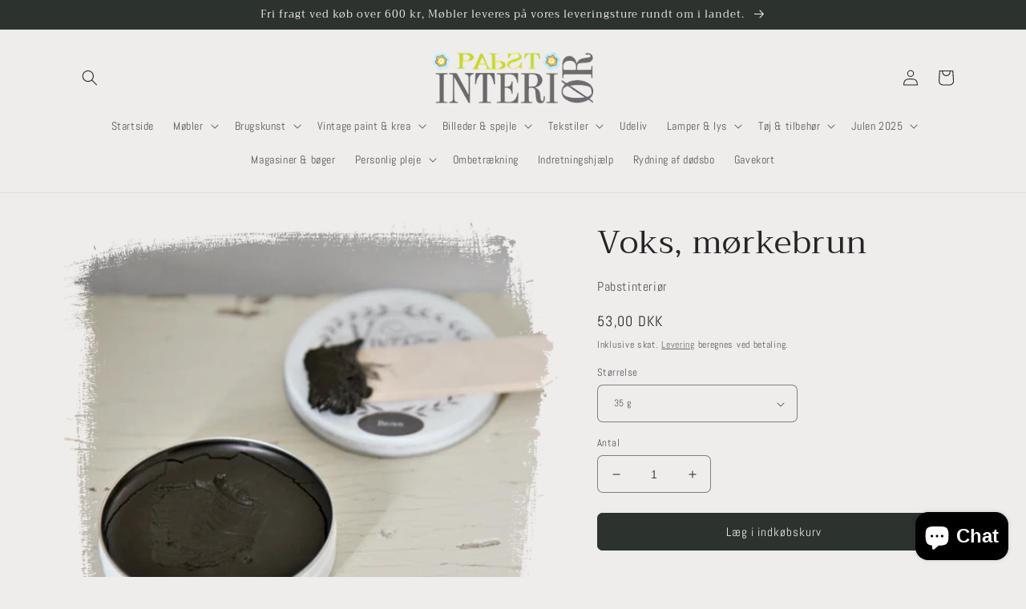

--- FILE ---
content_type: text/html; charset=utf-8
request_url: https://pabstinterior.dk/products/voks-morkebrun
body_size: 36209
content:
<!doctype html>
<html class="no-js" lang="da">
  <head>
    <meta charset="utf-8">
    <meta http-equiv="X-UA-Compatible" content="IE=edge">
    <meta name="viewport" content="width=device-width,initial-scale=1">
    <meta name="theme-color" content="">
    <link rel="canonical" href="https://pabstinterior.dk/products/voks-morkebrun">
    <link rel="preconnect" href="https://cdn.shopify.com" crossorigin><link rel="preconnect" href="https://fonts.shopifycdn.com" crossorigin><title>
      Voks, mørkebrun
 &ndash; Pabstinteriør</title>

    
      <meta name="description" content="Fåes i 35 g og 300 g">
    

    

<meta property="og:site_name" content="Pabstinteriør">
<meta property="og:url" content="https://pabstinterior.dk/products/voks-morkebrun">
<meta property="og:title" content="Voks, mørkebrun">
<meta property="og:type" content="product">
<meta property="og:description" content="Fåes i 35 g og 300 g"><meta property="og:image" content="http://pabstinterior.dk/cdn/shop/products/GroepproductDecorWax-DarkBrown_DecorWax-DarkBrown.png?v=1673813662">
  <meta property="og:image:secure_url" content="https://pabstinterior.dk/cdn/shop/products/GroepproductDecorWax-DarkBrown_DecorWax-DarkBrown.png?v=1673813662">
  <meta property="og:image:width" content="1024">
  <meta property="og:image:height" content="1024"><meta property="og:price:amount" content="53,00">
  <meta property="og:price:currency" content="DKK"><meta name="twitter:card" content="summary_large_image">
<meta name="twitter:title" content="Voks, mørkebrun">
<meta name="twitter:description" content="Fåes i 35 g og 300 g">


    <script src="//pabstinterior.dk/cdn/shop/t/4/assets/global.js?v=149496944046504657681672938017" defer="defer"></script>
    <script>window.performance && window.performance.mark && window.performance.mark('shopify.content_for_header.start');</script><meta name="facebook-domain-verification" content="jjqs6lidvfvpibwvhkui4wsv59jdgs">
<meta id="shopify-digital-wallet" name="shopify-digital-wallet" content="/65531314443/digital_wallets/dialog">
<meta name="shopify-checkout-api-token" content="1f5eb161e70ad30ec767ad3c0502071a">
<meta id="in-context-paypal-metadata" data-shop-id="65531314443" data-venmo-supported="false" data-environment="production" data-locale="en_US" data-paypal-v4="true" data-currency="DKK">
<link rel="alternate" type="application/json+oembed" href="https://pabstinterior.dk/products/voks-morkebrun.oembed">
<script async="async" src="/checkouts/internal/preloads.js?locale=da-DK"></script>
<link rel="preconnect" href="https://shop.app" crossorigin="anonymous">
<script async="async" src="https://shop.app/checkouts/internal/preloads.js?locale=da-DK&shop_id=65531314443" crossorigin="anonymous"></script>
<script id="apple-pay-shop-capabilities" type="application/json">{"shopId":65531314443,"countryCode":"DK","currencyCode":"DKK","merchantCapabilities":["supports3DS"],"merchantId":"gid:\/\/shopify\/Shop\/65531314443","merchantName":"Pabstinteriør","requiredBillingContactFields":["postalAddress","email","phone"],"requiredShippingContactFields":["postalAddress","email","phone"],"shippingType":"shipping","supportedNetworks":["visa","maestro","masterCard","amex"],"total":{"type":"pending","label":"Pabstinteriør","amount":"1.00"},"shopifyPaymentsEnabled":true,"supportsSubscriptions":true}</script>
<script id="shopify-features" type="application/json">{"accessToken":"1f5eb161e70ad30ec767ad3c0502071a","betas":["rich-media-storefront-analytics"],"domain":"pabstinterior.dk","predictiveSearch":true,"shopId":65531314443,"locale":"da"}</script>
<script>var Shopify = Shopify || {};
Shopify.shop = "pabstinterior.myshopify.com";
Shopify.locale = "da";
Shopify.currency = {"active":"DKK","rate":"1.0"};
Shopify.country = "DK";
Shopify.theme = {"name":"Craft","id":137512976651,"schema_name":"Craft","schema_version":"5.0.1","theme_store_id":1368,"role":"main"};
Shopify.theme.handle = "null";
Shopify.theme.style = {"id":null,"handle":null};
Shopify.cdnHost = "pabstinterior.dk/cdn";
Shopify.routes = Shopify.routes || {};
Shopify.routes.root = "/";</script>
<script type="module">!function(o){(o.Shopify=o.Shopify||{}).modules=!0}(window);</script>
<script>!function(o){function n(){var o=[];function n(){o.push(Array.prototype.slice.apply(arguments))}return n.q=o,n}var t=o.Shopify=o.Shopify||{};t.loadFeatures=n(),t.autoloadFeatures=n()}(window);</script>
<script>
  window.ShopifyPay = window.ShopifyPay || {};
  window.ShopifyPay.apiHost = "shop.app\/pay";
  window.ShopifyPay.redirectState = null;
</script>
<script id="shop-js-analytics" type="application/json">{"pageType":"product"}</script>
<script defer="defer" async type="module" src="//pabstinterior.dk/cdn/shopifycloud/shop-js/modules/v2/client.init-shop-cart-sync_CBzXdMlg.da.esm.js"></script>
<script defer="defer" async type="module" src="//pabstinterior.dk/cdn/shopifycloud/shop-js/modules/v2/chunk.common_BTlsrWeV.esm.js"></script>
<script type="module">
  await import("//pabstinterior.dk/cdn/shopifycloud/shop-js/modules/v2/client.init-shop-cart-sync_CBzXdMlg.da.esm.js");
await import("//pabstinterior.dk/cdn/shopifycloud/shop-js/modules/v2/chunk.common_BTlsrWeV.esm.js");

  window.Shopify.SignInWithShop?.initShopCartSync?.({"fedCMEnabled":true,"windoidEnabled":true});

</script>
<script>
  window.Shopify = window.Shopify || {};
  if (!window.Shopify.featureAssets) window.Shopify.featureAssets = {};
  window.Shopify.featureAssets['shop-js'] = {"shop-cart-sync":["modules/v2/client.shop-cart-sync_CCkBG1ar.da.esm.js","modules/v2/chunk.common_BTlsrWeV.esm.js"],"init-fed-cm":["modules/v2/client.init-fed-cm_DyVbENHy.da.esm.js","modules/v2/chunk.common_BTlsrWeV.esm.js"],"init-shop-email-lookup-coordinator":["modules/v2/client.init-shop-email-lookup-coordinator_BmDG6PD0.da.esm.js","modules/v2/chunk.common_BTlsrWeV.esm.js"],"init-shop-cart-sync":["modules/v2/client.init-shop-cart-sync_CBzXdMlg.da.esm.js","modules/v2/chunk.common_BTlsrWeV.esm.js"],"shop-cash-offers":["modules/v2/client.shop-cash-offers_EzO9sOMn.da.esm.js","modules/v2/chunk.common_BTlsrWeV.esm.js","modules/v2/chunk.modal_66J0cRX7.esm.js"],"shop-toast-manager":["modules/v2/client.shop-toast-manager_Lvy9cZ9o.da.esm.js","modules/v2/chunk.common_BTlsrWeV.esm.js"],"init-windoid":["modules/v2/client.init-windoid_lMzKi6z9.da.esm.js","modules/v2/chunk.common_BTlsrWeV.esm.js"],"shop-button":["modules/v2/client.shop-button_CX9r2Qck.da.esm.js","modules/v2/chunk.common_BTlsrWeV.esm.js"],"avatar":["modules/v2/client.avatar_BTnouDA3.da.esm.js"],"init-customer-accounts-sign-up":["modules/v2/client.init-customer-accounts-sign-up_DoBJCR5c.da.esm.js","modules/v2/client.shop-login-button_B2aiX6X3.da.esm.js","modules/v2/chunk.common_BTlsrWeV.esm.js","modules/v2/chunk.modal_66J0cRX7.esm.js"],"pay-button":["modules/v2/client.pay-button_Dw5HeHJX.da.esm.js","modules/v2/chunk.common_BTlsrWeV.esm.js"],"init-shop-for-new-customer-accounts":["modules/v2/client.init-shop-for-new-customer-accounts_CUEsILiY.da.esm.js","modules/v2/client.shop-login-button_B2aiX6X3.da.esm.js","modules/v2/chunk.common_BTlsrWeV.esm.js","modules/v2/chunk.modal_66J0cRX7.esm.js"],"shop-login-button":["modules/v2/client.shop-login-button_B2aiX6X3.da.esm.js","modules/v2/chunk.common_BTlsrWeV.esm.js","modules/v2/chunk.modal_66J0cRX7.esm.js"],"shop-follow-button":["modules/v2/client.shop-follow-button_CFrBTpak.da.esm.js","modules/v2/chunk.common_BTlsrWeV.esm.js","modules/v2/chunk.modal_66J0cRX7.esm.js"],"init-customer-accounts":["modules/v2/client.init-customer-accounts_DWkCrDqc.da.esm.js","modules/v2/client.shop-login-button_B2aiX6X3.da.esm.js","modules/v2/chunk.common_BTlsrWeV.esm.js","modules/v2/chunk.modal_66J0cRX7.esm.js"],"lead-capture":["modules/v2/client.lead-capture_Cz7ASwEC.da.esm.js","modules/v2/chunk.common_BTlsrWeV.esm.js","modules/v2/chunk.modal_66J0cRX7.esm.js"],"checkout-modal":["modules/v2/client.checkout-modal_CVpPCbDd.da.esm.js","modules/v2/chunk.common_BTlsrWeV.esm.js","modules/v2/chunk.modal_66J0cRX7.esm.js"],"shop-login":["modules/v2/client.shop-login_CEbiDeZU.da.esm.js","modules/v2/chunk.common_BTlsrWeV.esm.js","modules/v2/chunk.modal_66J0cRX7.esm.js"],"payment-terms":["modules/v2/client.payment-terms_BJQmML-n.da.esm.js","modules/v2/chunk.common_BTlsrWeV.esm.js","modules/v2/chunk.modal_66J0cRX7.esm.js"]};
</script>
<script id="__st">var __st={"a":65531314443,"offset":3600,"reqid":"0567ba22-7b84-4381-8682-c9871ca09410-1768583137","pageurl":"pabstinterior.dk\/products\/voks-morkebrun","u":"bc3de50a7fe6","p":"product","rtyp":"product","rid":8087608099083};</script>
<script>window.ShopifyPaypalV4VisibilityTracking = true;</script>
<script id="captcha-bootstrap">!function(){'use strict';const t='contact',e='account',n='new_comment',o=[[t,t],['blogs',n],['comments',n],[t,'customer']],c=[[e,'customer_login'],[e,'guest_login'],[e,'recover_customer_password'],[e,'create_customer']],r=t=>t.map((([t,e])=>`form[action*='/${t}']:not([data-nocaptcha='true']) input[name='form_type'][value='${e}']`)).join(','),a=t=>()=>t?[...document.querySelectorAll(t)].map((t=>t.form)):[];function s(){const t=[...o],e=r(t);return a(e)}const i='password',u='form_key',d=['recaptcha-v3-token','g-recaptcha-response','h-captcha-response',i],f=()=>{try{return window.sessionStorage}catch{return}},m='__shopify_v',_=t=>t.elements[u];function p(t,e,n=!1){try{const o=window.sessionStorage,c=JSON.parse(o.getItem(e)),{data:r}=function(t){const{data:e,action:n}=t;return t[m]||n?{data:e,action:n}:{data:t,action:n}}(c);for(const[e,n]of Object.entries(r))t.elements[e]&&(t.elements[e].value=n);n&&o.removeItem(e)}catch(o){console.error('form repopulation failed',{error:o})}}const l='form_type',E='cptcha';function T(t){t.dataset[E]=!0}const w=window,h=w.document,L='Shopify',v='ce_forms',y='captcha';let A=!1;((t,e)=>{const n=(g='f06e6c50-85a8-45c8-87d0-21a2b65856fe',I='https://cdn.shopify.com/shopifycloud/storefront-forms-hcaptcha/ce_storefront_forms_captcha_hcaptcha.v1.5.2.iife.js',D={infoText:'Beskyttet af hCaptcha',privacyText:'Beskyttelse af persondata',termsText:'Vilkår'},(t,e,n)=>{const o=w[L][v],c=o.bindForm;if(c)return c(t,g,e,D).then(n);var r;o.q.push([[t,g,e,D],n]),r=I,A||(h.body.append(Object.assign(h.createElement('script'),{id:'captcha-provider',async:!0,src:r})),A=!0)});var g,I,D;w[L]=w[L]||{},w[L][v]=w[L][v]||{},w[L][v].q=[],w[L][y]=w[L][y]||{},w[L][y].protect=function(t,e){n(t,void 0,e),T(t)},Object.freeze(w[L][y]),function(t,e,n,w,h,L){const[v,y,A,g]=function(t,e,n){const i=e?o:[],u=t?c:[],d=[...i,...u],f=r(d),m=r(i),_=r(d.filter((([t,e])=>n.includes(e))));return[a(f),a(m),a(_),s()]}(w,h,L),I=t=>{const e=t.target;return e instanceof HTMLFormElement?e:e&&e.form},D=t=>v().includes(t);t.addEventListener('submit',(t=>{const e=I(t);if(!e)return;const n=D(e)&&!e.dataset.hcaptchaBound&&!e.dataset.recaptchaBound,o=_(e),c=g().includes(e)&&(!o||!o.value);(n||c)&&t.preventDefault(),c&&!n&&(function(t){try{if(!f())return;!function(t){const e=f();if(!e)return;const n=_(t);if(!n)return;const o=n.value;o&&e.removeItem(o)}(t);const e=Array.from(Array(32),(()=>Math.random().toString(36)[2])).join('');!function(t,e){_(t)||t.append(Object.assign(document.createElement('input'),{type:'hidden',name:u})),t.elements[u].value=e}(t,e),function(t,e){const n=f();if(!n)return;const o=[...t.querySelectorAll(`input[type='${i}']`)].map((({name:t})=>t)),c=[...d,...o],r={};for(const[a,s]of new FormData(t).entries())c.includes(a)||(r[a]=s);n.setItem(e,JSON.stringify({[m]:1,action:t.action,data:r}))}(t,e)}catch(e){console.error('failed to persist form',e)}}(e),e.submit())}));const S=(t,e)=>{t&&!t.dataset[E]&&(n(t,e.some((e=>e===t))),T(t))};for(const o of['focusin','change'])t.addEventListener(o,(t=>{const e=I(t);D(e)&&S(e,y())}));const B=e.get('form_key'),M=e.get(l),P=B&&M;t.addEventListener('DOMContentLoaded',(()=>{const t=y();if(P)for(const e of t)e.elements[l].value===M&&p(e,B);[...new Set([...A(),...v().filter((t=>'true'===t.dataset.shopifyCaptcha))])].forEach((e=>S(e,t)))}))}(h,new URLSearchParams(w.location.search),n,t,e,['guest_login'])})(!0,!0)}();</script>
<script integrity="sha256-4kQ18oKyAcykRKYeNunJcIwy7WH5gtpwJnB7kiuLZ1E=" data-source-attribution="shopify.loadfeatures" defer="defer" src="//pabstinterior.dk/cdn/shopifycloud/storefront/assets/storefront/load_feature-a0a9edcb.js" crossorigin="anonymous"></script>
<script crossorigin="anonymous" defer="defer" src="//pabstinterior.dk/cdn/shopifycloud/storefront/assets/shopify_pay/storefront-65b4c6d7.js?v=20250812"></script>
<script data-source-attribution="shopify.dynamic_checkout.dynamic.init">var Shopify=Shopify||{};Shopify.PaymentButton=Shopify.PaymentButton||{isStorefrontPortableWallets:!0,init:function(){window.Shopify.PaymentButton.init=function(){};var t=document.createElement("script");t.src="https://pabstinterior.dk/cdn/shopifycloud/portable-wallets/latest/portable-wallets.da.js",t.type="module",document.head.appendChild(t)}};
</script>
<script data-source-attribution="shopify.dynamic_checkout.buyer_consent">
  function portableWalletsHideBuyerConsent(e){var t=document.getElementById("shopify-buyer-consent"),n=document.getElementById("shopify-subscription-policy-button");t&&n&&(t.classList.add("hidden"),t.setAttribute("aria-hidden","true"),n.removeEventListener("click",e))}function portableWalletsShowBuyerConsent(e){var t=document.getElementById("shopify-buyer-consent"),n=document.getElementById("shopify-subscription-policy-button");t&&n&&(t.classList.remove("hidden"),t.removeAttribute("aria-hidden"),n.addEventListener("click",e))}window.Shopify?.PaymentButton&&(window.Shopify.PaymentButton.hideBuyerConsent=portableWalletsHideBuyerConsent,window.Shopify.PaymentButton.showBuyerConsent=portableWalletsShowBuyerConsent);
</script>
<script data-source-attribution="shopify.dynamic_checkout.cart.bootstrap">document.addEventListener("DOMContentLoaded",(function(){function t(){return document.querySelector("shopify-accelerated-checkout-cart, shopify-accelerated-checkout")}if(t())Shopify.PaymentButton.init();else{new MutationObserver((function(e,n){t()&&(Shopify.PaymentButton.init(),n.disconnect())})).observe(document.body,{childList:!0,subtree:!0})}}));
</script>
<script id='scb4127' type='text/javascript' async='' src='https://pabstinterior.dk/cdn/shopifycloud/privacy-banner/storefront-banner.js'></script><link id="shopify-accelerated-checkout-styles" rel="stylesheet" media="screen" href="https://pabstinterior.dk/cdn/shopifycloud/portable-wallets/latest/accelerated-checkout-backwards-compat.css" crossorigin="anonymous">
<style id="shopify-accelerated-checkout-cart">
        #shopify-buyer-consent {
  margin-top: 1em;
  display: inline-block;
  width: 100%;
}

#shopify-buyer-consent.hidden {
  display: none;
}

#shopify-subscription-policy-button {
  background: none;
  border: none;
  padding: 0;
  text-decoration: underline;
  font-size: inherit;
  cursor: pointer;
}

#shopify-subscription-policy-button::before {
  box-shadow: none;
}

      </style>
<script id="sections-script" data-sections="header,footer" defer="defer" src="//pabstinterior.dk/cdn/shop/t/4/compiled_assets/scripts.js?1324"></script>
<script>window.performance && window.performance.mark && window.performance.mark('shopify.content_for_header.end');</script>


    <style data-shopify>
      @font-face {
  font-family: Abel;
  font-weight: 400;
  font-style: normal;
  font-display: swap;
  src: url("//pabstinterior.dk/cdn/fonts/abel/abel_n4.0254805ccf79872a96d53996a984f2b9039f9995.woff2") format("woff2"),
       url("//pabstinterior.dk/cdn/fonts/abel/abel_n4.635ebaebd760542724b79271de73bae7c2091173.woff") format("woff");
}

      
      
      
      @font-face {
  font-family: Trirong;
  font-weight: 400;
  font-style: normal;
  font-display: swap;
  src: url("//pabstinterior.dk/cdn/fonts/trirong/trirong_n4.46b40419aaa69bf77077c3108d75dad5a0318d4b.woff2") format("woff2"),
       url("//pabstinterior.dk/cdn/fonts/trirong/trirong_n4.97753898e63cd7e164ad614681eba2c7fe577190.woff") format("woff");
}


      :root {
        --font-body-family: Abel, sans-serif;
        --font-body-style: normal;
        --font-body-weight: 400;
        --font-body-weight-bold: 700;

        --font-heading-family: Trirong, serif;
        --font-heading-style: normal;
        --font-heading-weight: 400;

        --font-body-scale: 1.0;
        --font-heading-scale: 1.0;

        --color-base-text: 37, 37, 37;
        --color-shadow: 37, 37, 37;
        --color-base-background-1: 239, 236, 236;
        --color-base-background-2: 255, 255, 255;
        --color-base-solid-button-labels: 239, 236, 236;
        --color-base-outline-button-labels: 80, 86, 85;
        --color-base-accent-1: 44, 51, 47;
        --color-base-accent-2: 63, 81, 71;
        --payment-terms-background-color: #EFECEC;

        --gradient-base-background-1: #EFECEC;
        --gradient-base-background-2: #FFFFFF;
        --gradient-base-accent-1: #2C332F;
        --gradient-base-accent-2: #3F5147;

        --media-padding: px;
        --media-border-opacity: 0.1;
        --media-border-width: 0px;
        --media-radius: 6px;
        --media-shadow-opacity: 0.0;
        --media-shadow-horizontal-offset: 0px;
        --media-shadow-vertical-offset: 4px;
        --media-shadow-blur-radius: 5px;
        --media-shadow-visible: 0;

        --page-width: 120rem;
        --page-width-margin: 0rem;

        --product-card-image-padding: 0.0rem;
        --product-card-corner-radius: 0.6rem;
        --product-card-text-alignment: left;
        --product-card-border-width: 0.1rem;
        --product-card-border-opacity: 0.1;
        --product-card-shadow-opacity: 0.0;
        --product-card-shadow-visible: 0;
        --product-card-shadow-horizontal-offset: 0.0rem;
        --product-card-shadow-vertical-offset: 0.4rem;
        --product-card-shadow-blur-radius: 0.5rem;

        --collection-card-image-padding: 0.0rem;
        --collection-card-corner-radius: 0.6rem;
        --collection-card-text-alignment: left;
        --collection-card-border-width: 0.1rem;
        --collection-card-border-opacity: 0.1;
        --collection-card-shadow-opacity: 0.0;
        --collection-card-shadow-visible: 0;
        --collection-card-shadow-horizontal-offset: 0.0rem;
        --collection-card-shadow-vertical-offset: 0.4rem;
        --collection-card-shadow-blur-radius: 0.5rem;

        --blog-card-image-padding: 0.0rem;
        --blog-card-corner-radius: 0.6rem;
        --blog-card-text-alignment: left;
        --blog-card-border-width: 0.1rem;
        --blog-card-border-opacity: 0.1;
        --blog-card-shadow-opacity: 0.0;
        --blog-card-shadow-visible: 0;
        --blog-card-shadow-horizontal-offset: 0.0rem;
        --blog-card-shadow-vertical-offset: 0.4rem;
        --blog-card-shadow-blur-radius: 0.5rem;

        --badge-corner-radius: 0.6rem;

        --popup-border-width: 1px;
        --popup-border-opacity: 0.5;
        --popup-corner-radius: 6px;
        --popup-shadow-opacity: 0.0;
        --popup-shadow-horizontal-offset: 0px;
        --popup-shadow-vertical-offset: 4px;
        --popup-shadow-blur-radius: 5px;

        --drawer-border-width: 1px;
        --drawer-border-opacity: 0.1;
        --drawer-shadow-opacity: 0.0;
        --drawer-shadow-horizontal-offset: 0px;
        --drawer-shadow-vertical-offset: 4px;
        --drawer-shadow-blur-radius: 5px;

        --spacing-sections-desktop: 0px;
        --spacing-sections-mobile: 0px;

        --grid-desktop-vertical-spacing: 20px;
        --grid-desktop-horizontal-spacing: 20px;
        --grid-mobile-vertical-spacing: 10px;
        --grid-mobile-horizontal-spacing: 10px;

        --text-boxes-border-opacity: 0.1;
        --text-boxes-border-width: 0px;
        --text-boxes-radius: 6px;
        --text-boxes-shadow-opacity: 0.0;
        --text-boxes-shadow-visible: 0;
        --text-boxes-shadow-horizontal-offset: 0px;
        --text-boxes-shadow-vertical-offset: 4px;
        --text-boxes-shadow-blur-radius: 5px;

        --buttons-radius: 6px;
        --buttons-radius-outset: 7px;
        --buttons-border-width: 1px;
        --buttons-border-opacity: 1.0;
        --buttons-shadow-opacity: 0.0;
        --buttons-shadow-visible: 0;
        --buttons-shadow-horizontal-offset: 0px;
        --buttons-shadow-vertical-offset: 4px;
        --buttons-shadow-blur-radius: 5px;
        --buttons-border-offset: 0.3px;

        --inputs-radius: 6px;
        --inputs-border-width: 1px;
        --inputs-border-opacity: 0.55;
        --inputs-shadow-opacity: 0.0;
        --inputs-shadow-horizontal-offset: 0px;
        --inputs-margin-offset: 0px;
        --inputs-shadow-vertical-offset: 4px;
        --inputs-shadow-blur-radius: 5px;
        --inputs-radius-outset: 7px;

        --variant-pills-radius: 40px;
        --variant-pills-border-width: 1px;
        --variant-pills-border-opacity: 0.55;
        --variant-pills-shadow-opacity: 0.0;
        --variant-pills-shadow-horizontal-offset: 0px;
        --variant-pills-shadow-vertical-offset: 4px;
        --variant-pills-shadow-blur-radius: 5px;
      }

      *,
      *::before,
      *::after {
        box-sizing: inherit;
      }

      html {
        box-sizing: border-box;
        font-size: calc(var(--font-body-scale) * 62.5%);
        height: 100%;
      }

      body {
        display: grid;
        grid-template-rows: auto auto 1fr auto;
        grid-template-columns: 100%;
        min-height: 100%;
        margin: 0;
        font-size: 1.5rem;
        letter-spacing: 0.06rem;
        line-height: calc(1 + 0.8 / var(--font-body-scale));
        font-family: var(--font-body-family);
        font-style: var(--font-body-style);
        font-weight: var(--font-body-weight);
      }

      @media screen and (min-width: 750px) {
        body {
          font-size: 1.6rem;
        }
      }
    </style>

    <link href="//pabstinterior.dk/cdn/shop/t/4/assets/base.css?v=88290808517547527771672938017" rel="stylesheet" type="text/css" media="all" />
<link rel="preload" as="font" href="//pabstinterior.dk/cdn/fonts/abel/abel_n4.0254805ccf79872a96d53996a984f2b9039f9995.woff2" type="font/woff2" crossorigin><link rel="preload" as="font" href="//pabstinterior.dk/cdn/fonts/trirong/trirong_n4.46b40419aaa69bf77077c3108d75dad5a0318d4b.woff2" type="font/woff2" crossorigin><link rel="stylesheet" href="//pabstinterior.dk/cdn/shop/t/4/assets/component-predictive-search.css?v=83512081251802922551672938016" media="print" onload="this.media='all'"><script>document.documentElement.className = document.documentElement.className.replace('no-js', 'js');
    if (Shopify.designMode) {
      document.documentElement.classList.add('shopify-design-mode');
    }
    </script>
  <script src="https://cdn.shopify.com/extensions/a83173d5-410b-4adb-a353-f2a18e2061ee/viabill-payments-2/assets/viabill.js" type="text/javascript" defer="defer"></script>
<script src="https://cdn.shopify.com/extensions/7bc9bb47-adfa-4267-963e-cadee5096caf/inbox-1252/assets/inbox-chat-loader.js" type="text/javascript" defer="defer"></script>
<link href="https://monorail-edge.shopifysvc.com" rel="dns-prefetch">
<script>(function(){if ("sendBeacon" in navigator && "performance" in window) {try {var session_token_from_headers = performance.getEntriesByType('navigation')[0].serverTiming.find(x => x.name == '_s').description;} catch {var session_token_from_headers = undefined;}var session_cookie_matches = document.cookie.match(/_shopify_s=([^;]*)/);var session_token_from_cookie = session_cookie_matches && session_cookie_matches.length === 2 ? session_cookie_matches[1] : "";var session_token = session_token_from_headers || session_token_from_cookie || "";function handle_abandonment_event(e) {var entries = performance.getEntries().filter(function(entry) {return /monorail-edge.shopifysvc.com/.test(entry.name);});if (!window.abandonment_tracked && entries.length === 0) {window.abandonment_tracked = true;var currentMs = Date.now();var navigation_start = performance.timing.navigationStart;var payload = {shop_id: 65531314443,url: window.location.href,navigation_start,duration: currentMs - navigation_start,session_token,page_type: "product"};window.navigator.sendBeacon("https://monorail-edge.shopifysvc.com/v1/produce", JSON.stringify({schema_id: "online_store_buyer_site_abandonment/1.1",payload: payload,metadata: {event_created_at_ms: currentMs,event_sent_at_ms: currentMs}}));}}window.addEventListener('pagehide', handle_abandonment_event);}}());</script>
<script id="web-pixels-manager-setup">(function e(e,d,r,n,o){if(void 0===o&&(o={}),!Boolean(null===(a=null===(i=window.Shopify)||void 0===i?void 0:i.analytics)||void 0===a?void 0:a.replayQueue)){var i,a;window.Shopify=window.Shopify||{};var t=window.Shopify;t.analytics=t.analytics||{};var s=t.analytics;s.replayQueue=[],s.publish=function(e,d,r){return s.replayQueue.push([e,d,r]),!0};try{self.performance.mark("wpm:start")}catch(e){}var l=function(){var e={modern:/Edge?\/(1{2}[4-9]|1[2-9]\d|[2-9]\d{2}|\d{4,})\.\d+(\.\d+|)|Firefox\/(1{2}[4-9]|1[2-9]\d|[2-9]\d{2}|\d{4,})\.\d+(\.\d+|)|Chrom(ium|e)\/(9{2}|\d{3,})\.\d+(\.\d+|)|(Maci|X1{2}).+ Version\/(15\.\d+|(1[6-9]|[2-9]\d|\d{3,})\.\d+)([,.]\d+|)( \(\w+\)|)( Mobile\/\w+|) Safari\/|Chrome.+OPR\/(9{2}|\d{3,})\.\d+\.\d+|(CPU[ +]OS|iPhone[ +]OS|CPU[ +]iPhone|CPU IPhone OS|CPU iPad OS)[ +]+(15[._]\d+|(1[6-9]|[2-9]\d|\d{3,})[._]\d+)([._]\d+|)|Android:?[ /-](13[3-9]|1[4-9]\d|[2-9]\d{2}|\d{4,})(\.\d+|)(\.\d+|)|Android.+Firefox\/(13[5-9]|1[4-9]\d|[2-9]\d{2}|\d{4,})\.\d+(\.\d+|)|Android.+Chrom(ium|e)\/(13[3-9]|1[4-9]\d|[2-9]\d{2}|\d{4,})\.\d+(\.\d+|)|SamsungBrowser\/([2-9]\d|\d{3,})\.\d+/,legacy:/Edge?\/(1[6-9]|[2-9]\d|\d{3,})\.\d+(\.\d+|)|Firefox\/(5[4-9]|[6-9]\d|\d{3,})\.\d+(\.\d+|)|Chrom(ium|e)\/(5[1-9]|[6-9]\d|\d{3,})\.\d+(\.\d+|)([\d.]+$|.*Safari\/(?![\d.]+ Edge\/[\d.]+$))|(Maci|X1{2}).+ Version\/(10\.\d+|(1[1-9]|[2-9]\d|\d{3,})\.\d+)([,.]\d+|)( \(\w+\)|)( Mobile\/\w+|) Safari\/|Chrome.+OPR\/(3[89]|[4-9]\d|\d{3,})\.\d+\.\d+|(CPU[ +]OS|iPhone[ +]OS|CPU[ +]iPhone|CPU IPhone OS|CPU iPad OS)[ +]+(10[._]\d+|(1[1-9]|[2-9]\d|\d{3,})[._]\d+)([._]\d+|)|Android:?[ /-](13[3-9]|1[4-9]\d|[2-9]\d{2}|\d{4,})(\.\d+|)(\.\d+|)|Mobile Safari.+OPR\/([89]\d|\d{3,})\.\d+\.\d+|Android.+Firefox\/(13[5-9]|1[4-9]\d|[2-9]\d{2}|\d{4,})\.\d+(\.\d+|)|Android.+Chrom(ium|e)\/(13[3-9]|1[4-9]\d|[2-9]\d{2}|\d{4,})\.\d+(\.\d+|)|Android.+(UC? ?Browser|UCWEB|U3)[ /]?(15\.([5-9]|\d{2,})|(1[6-9]|[2-9]\d|\d{3,})\.\d+)\.\d+|SamsungBrowser\/(5\.\d+|([6-9]|\d{2,})\.\d+)|Android.+MQ{2}Browser\/(14(\.(9|\d{2,})|)|(1[5-9]|[2-9]\d|\d{3,})(\.\d+|))(\.\d+|)|K[Aa][Ii]OS\/(3\.\d+|([4-9]|\d{2,})\.\d+)(\.\d+|)/},d=e.modern,r=e.legacy,n=navigator.userAgent;return n.match(d)?"modern":n.match(r)?"legacy":"unknown"}(),u="modern"===l?"modern":"legacy",c=(null!=n?n:{modern:"",legacy:""})[u],f=function(e){return[e.baseUrl,"/wpm","/b",e.hashVersion,"modern"===e.buildTarget?"m":"l",".js"].join("")}({baseUrl:d,hashVersion:r,buildTarget:u}),m=function(e){var d=e.version,r=e.bundleTarget,n=e.surface,o=e.pageUrl,i=e.monorailEndpoint;return{emit:function(e){var a=e.status,t=e.errorMsg,s=(new Date).getTime(),l=JSON.stringify({metadata:{event_sent_at_ms:s},events:[{schema_id:"web_pixels_manager_load/3.1",payload:{version:d,bundle_target:r,page_url:o,status:a,surface:n,error_msg:t},metadata:{event_created_at_ms:s}}]});if(!i)return console&&console.warn&&console.warn("[Web Pixels Manager] No Monorail endpoint provided, skipping logging."),!1;try{return self.navigator.sendBeacon.bind(self.navigator)(i,l)}catch(e){}var u=new XMLHttpRequest;try{return u.open("POST",i,!0),u.setRequestHeader("Content-Type","text/plain"),u.send(l),!0}catch(e){return console&&console.warn&&console.warn("[Web Pixels Manager] Got an unhandled error while logging to Monorail."),!1}}}}({version:r,bundleTarget:l,surface:e.surface,pageUrl:self.location.href,monorailEndpoint:e.monorailEndpoint});try{o.browserTarget=l,function(e){var d=e.src,r=e.async,n=void 0===r||r,o=e.onload,i=e.onerror,a=e.sri,t=e.scriptDataAttributes,s=void 0===t?{}:t,l=document.createElement("script"),u=document.querySelector("head"),c=document.querySelector("body");if(l.async=n,l.src=d,a&&(l.integrity=a,l.crossOrigin="anonymous"),s)for(var f in s)if(Object.prototype.hasOwnProperty.call(s,f))try{l.dataset[f]=s[f]}catch(e){}if(o&&l.addEventListener("load",o),i&&l.addEventListener("error",i),u)u.appendChild(l);else{if(!c)throw new Error("Did not find a head or body element to append the script");c.appendChild(l)}}({src:f,async:!0,onload:function(){if(!function(){var e,d;return Boolean(null===(d=null===(e=window.Shopify)||void 0===e?void 0:e.analytics)||void 0===d?void 0:d.initialized)}()){var d=window.webPixelsManager.init(e)||void 0;if(d){var r=window.Shopify.analytics;r.replayQueue.forEach((function(e){var r=e[0],n=e[1],o=e[2];d.publishCustomEvent(r,n,o)})),r.replayQueue=[],r.publish=d.publishCustomEvent,r.visitor=d.visitor,r.initialized=!0}}},onerror:function(){return m.emit({status:"failed",errorMsg:"".concat(f," has failed to load")})},sri:function(e){var d=/^sha384-[A-Za-z0-9+/=]+$/;return"string"==typeof e&&d.test(e)}(c)?c:"",scriptDataAttributes:o}),m.emit({status:"loading"})}catch(e){m.emit({status:"failed",errorMsg:(null==e?void 0:e.message)||"Unknown error"})}}})({shopId: 65531314443,storefrontBaseUrl: "https://pabstinterior.dk",extensionsBaseUrl: "https://extensions.shopifycdn.com/cdn/shopifycloud/web-pixels-manager",monorailEndpoint: "https://monorail-edge.shopifysvc.com/unstable/produce_batch",surface: "storefront-renderer",enabledBetaFlags: ["2dca8a86"],webPixelsConfigList: [{"id":"579895563","configuration":"{\"pixel_id\":\"518882803875686\",\"pixel_type\":\"facebook_pixel\",\"metaapp_system_user_token\":\"-\"}","eventPayloadVersion":"v1","runtimeContext":"OPEN","scriptVersion":"ca16bc87fe92b6042fbaa3acc2fbdaa6","type":"APP","apiClientId":2329312,"privacyPurposes":["ANALYTICS","MARKETING","SALE_OF_DATA"],"dataSharingAdjustments":{"protectedCustomerApprovalScopes":["read_customer_address","read_customer_email","read_customer_name","read_customer_personal_data","read_customer_phone"]}},{"id":"shopify-app-pixel","configuration":"{}","eventPayloadVersion":"v1","runtimeContext":"STRICT","scriptVersion":"0450","apiClientId":"shopify-pixel","type":"APP","privacyPurposes":["ANALYTICS","MARKETING"]},{"id":"shopify-custom-pixel","eventPayloadVersion":"v1","runtimeContext":"LAX","scriptVersion":"0450","apiClientId":"shopify-pixel","type":"CUSTOM","privacyPurposes":["ANALYTICS","MARKETING"]}],isMerchantRequest: false,initData: {"shop":{"name":"Pabstinteriør","paymentSettings":{"currencyCode":"DKK"},"myshopifyDomain":"pabstinterior.myshopify.com","countryCode":"DK","storefrontUrl":"https:\/\/pabstinterior.dk"},"customer":null,"cart":null,"checkout":null,"productVariants":[{"price":{"amount":53.0,"currencyCode":"DKK"},"product":{"title":"Voks, mørkebrun","vendor":"Pabstinteriør","id":"8087608099083","untranslatedTitle":"Voks, mørkebrun","url":"\/products\/voks-morkebrun","type":""},"id":"43915358535947","image":{"src":"\/\/pabstinterior.dk\/cdn\/shop\/products\/GroepproductDecorWax-DarkBrown_DecorWax-DarkBrown.png?v=1673813662"},"sku":"","title":"35 g","untranslatedTitle":"35 g"},{"price":{"amount":129.0,"currencyCode":"DKK"},"product":{"title":"Voks, mørkebrun","vendor":"Pabstinteriør","id":"8087608099083","untranslatedTitle":"Voks, mørkebrun","url":"\/products\/voks-morkebrun","type":""},"id":"43915358568715","image":{"src":"\/\/pabstinterior.dk\/cdn\/shop\/products\/GroepproductDecorWax-DarkBrown_DecorWax-DarkBrown.png?v=1673813662"},"sku":"","title":"300 g","untranslatedTitle":"300 g"}],"purchasingCompany":null},},"https://pabstinterior.dk/cdn","fcfee988w5aeb613cpc8e4bc33m6693e112",{"modern":"","legacy":""},{"shopId":"65531314443","storefrontBaseUrl":"https:\/\/pabstinterior.dk","extensionBaseUrl":"https:\/\/extensions.shopifycdn.com\/cdn\/shopifycloud\/web-pixels-manager","surface":"storefront-renderer","enabledBetaFlags":"[\"2dca8a86\"]","isMerchantRequest":"false","hashVersion":"fcfee988w5aeb613cpc8e4bc33m6693e112","publish":"custom","events":"[[\"page_viewed\",{}],[\"product_viewed\",{\"productVariant\":{\"price\":{\"amount\":53.0,\"currencyCode\":\"DKK\"},\"product\":{\"title\":\"Voks, mørkebrun\",\"vendor\":\"Pabstinteriør\",\"id\":\"8087608099083\",\"untranslatedTitle\":\"Voks, mørkebrun\",\"url\":\"\/products\/voks-morkebrun\",\"type\":\"\"},\"id\":\"43915358535947\",\"image\":{\"src\":\"\/\/pabstinterior.dk\/cdn\/shop\/products\/GroepproductDecorWax-DarkBrown_DecorWax-DarkBrown.png?v=1673813662\"},\"sku\":\"\",\"title\":\"35 g\",\"untranslatedTitle\":\"35 g\"}}]]"});</script><script>
  window.ShopifyAnalytics = window.ShopifyAnalytics || {};
  window.ShopifyAnalytics.meta = window.ShopifyAnalytics.meta || {};
  window.ShopifyAnalytics.meta.currency = 'DKK';
  var meta = {"product":{"id":8087608099083,"gid":"gid:\/\/shopify\/Product\/8087608099083","vendor":"Pabstinteriør","type":"","handle":"voks-morkebrun","variants":[{"id":43915358535947,"price":5300,"name":"Voks, mørkebrun - 35 g","public_title":"35 g","sku":""},{"id":43915358568715,"price":12900,"name":"Voks, mørkebrun - 300 g","public_title":"300 g","sku":""}],"remote":false},"page":{"pageType":"product","resourceType":"product","resourceId":8087608099083,"requestId":"0567ba22-7b84-4381-8682-c9871ca09410-1768583137"}};
  for (var attr in meta) {
    window.ShopifyAnalytics.meta[attr] = meta[attr];
  }
</script>
<script class="analytics">
  (function () {
    var customDocumentWrite = function(content) {
      var jquery = null;

      if (window.jQuery) {
        jquery = window.jQuery;
      } else if (window.Checkout && window.Checkout.$) {
        jquery = window.Checkout.$;
      }

      if (jquery) {
        jquery('body').append(content);
      }
    };

    var hasLoggedConversion = function(token) {
      if (token) {
        return document.cookie.indexOf('loggedConversion=' + token) !== -1;
      }
      return false;
    }

    var setCookieIfConversion = function(token) {
      if (token) {
        var twoMonthsFromNow = new Date(Date.now());
        twoMonthsFromNow.setMonth(twoMonthsFromNow.getMonth() + 2);

        document.cookie = 'loggedConversion=' + token + '; expires=' + twoMonthsFromNow;
      }
    }

    var trekkie = window.ShopifyAnalytics.lib = window.trekkie = window.trekkie || [];
    if (trekkie.integrations) {
      return;
    }
    trekkie.methods = [
      'identify',
      'page',
      'ready',
      'track',
      'trackForm',
      'trackLink'
    ];
    trekkie.factory = function(method) {
      return function() {
        var args = Array.prototype.slice.call(arguments);
        args.unshift(method);
        trekkie.push(args);
        return trekkie;
      };
    };
    for (var i = 0; i < trekkie.methods.length; i++) {
      var key = trekkie.methods[i];
      trekkie[key] = trekkie.factory(key);
    }
    trekkie.load = function(config) {
      trekkie.config = config || {};
      trekkie.config.initialDocumentCookie = document.cookie;
      var first = document.getElementsByTagName('script')[0];
      var script = document.createElement('script');
      script.type = 'text/javascript';
      script.onerror = function(e) {
        var scriptFallback = document.createElement('script');
        scriptFallback.type = 'text/javascript';
        scriptFallback.onerror = function(error) {
                var Monorail = {
      produce: function produce(monorailDomain, schemaId, payload) {
        var currentMs = new Date().getTime();
        var event = {
          schema_id: schemaId,
          payload: payload,
          metadata: {
            event_created_at_ms: currentMs,
            event_sent_at_ms: currentMs
          }
        };
        return Monorail.sendRequest("https://" + monorailDomain + "/v1/produce", JSON.stringify(event));
      },
      sendRequest: function sendRequest(endpointUrl, payload) {
        // Try the sendBeacon API
        if (window && window.navigator && typeof window.navigator.sendBeacon === 'function' && typeof window.Blob === 'function' && !Monorail.isIos12()) {
          var blobData = new window.Blob([payload], {
            type: 'text/plain'
          });

          if (window.navigator.sendBeacon(endpointUrl, blobData)) {
            return true;
          } // sendBeacon was not successful

        } // XHR beacon

        var xhr = new XMLHttpRequest();

        try {
          xhr.open('POST', endpointUrl);
          xhr.setRequestHeader('Content-Type', 'text/plain');
          xhr.send(payload);
        } catch (e) {
          console.log(e);
        }

        return false;
      },
      isIos12: function isIos12() {
        return window.navigator.userAgent.lastIndexOf('iPhone; CPU iPhone OS 12_') !== -1 || window.navigator.userAgent.lastIndexOf('iPad; CPU OS 12_') !== -1;
      }
    };
    Monorail.produce('monorail-edge.shopifysvc.com',
      'trekkie_storefront_load_errors/1.1',
      {shop_id: 65531314443,
      theme_id: 137512976651,
      app_name: "storefront",
      context_url: window.location.href,
      source_url: "//pabstinterior.dk/cdn/s/trekkie.storefront.cd680fe47e6c39ca5d5df5f0a32d569bc48c0f27.min.js"});

        };
        scriptFallback.async = true;
        scriptFallback.src = '//pabstinterior.dk/cdn/s/trekkie.storefront.cd680fe47e6c39ca5d5df5f0a32d569bc48c0f27.min.js';
        first.parentNode.insertBefore(scriptFallback, first);
      };
      script.async = true;
      script.src = '//pabstinterior.dk/cdn/s/trekkie.storefront.cd680fe47e6c39ca5d5df5f0a32d569bc48c0f27.min.js';
      first.parentNode.insertBefore(script, first);
    };
    trekkie.load(
      {"Trekkie":{"appName":"storefront","development":false,"defaultAttributes":{"shopId":65531314443,"isMerchantRequest":null,"themeId":137512976651,"themeCityHash":"10156549316578479851","contentLanguage":"da","currency":"DKK","eventMetadataId":"1eaa40a7-3021-4d8d-b57f-5869b6fc435f"},"isServerSideCookieWritingEnabled":true,"monorailRegion":"shop_domain","enabledBetaFlags":["65f19447"]},"Session Attribution":{},"S2S":{"facebookCapiEnabled":true,"source":"trekkie-storefront-renderer","apiClientId":580111}}
    );

    var loaded = false;
    trekkie.ready(function() {
      if (loaded) return;
      loaded = true;

      window.ShopifyAnalytics.lib = window.trekkie;

      var originalDocumentWrite = document.write;
      document.write = customDocumentWrite;
      try { window.ShopifyAnalytics.merchantGoogleAnalytics.call(this); } catch(error) {};
      document.write = originalDocumentWrite;

      window.ShopifyAnalytics.lib.page(null,{"pageType":"product","resourceType":"product","resourceId":8087608099083,"requestId":"0567ba22-7b84-4381-8682-c9871ca09410-1768583137","shopifyEmitted":true});

      var match = window.location.pathname.match(/checkouts\/(.+)\/(thank_you|post_purchase)/)
      var token = match? match[1]: undefined;
      if (!hasLoggedConversion(token)) {
        setCookieIfConversion(token);
        window.ShopifyAnalytics.lib.track("Viewed Product",{"currency":"DKK","variantId":43915358535947,"productId":8087608099083,"productGid":"gid:\/\/shopify\/Product\/8087608099083","name":"Voks, mørkebrun - 35 g","price":"53.00","sku":"","brand":"Pabstinteriør","variant":"35 g","category":"","nonInteraction":true,"remote":false},undefined,undefined,{"shopifyEmitted":true});
      window.ShopifyAnalytics.lib.track("monorail:\/\/trekkie_storefront_viewed_product\/1.1",{"currency":"DKK","variantId":43915358535947,"productId":8087608099083,"productGid":"gid:\/\/shopify\/Product\/8087608099083","name":"Voks, mørkebrun - 35 g","price":"53.00","sku":"","brand":"Pabstinteriør","variant":"35 g","category":"","nonInteraction":true,"remote":false,"referer":"https:\/\/pabstinterior.dk\/products\/voks-morkebrun"});
      }
    });


        var eventsListenerScript = document.createElement('script');
        eventsListenerScript.async = true;
        eventsListenerScript.src = "//pabstinterior.dk/cdn/shopifycloud/storefront/assets/shop_events_listener-3da45d37.js";
        document.getElementsByTagName('head')[0].appendChild(eventsListenerScript);

})();</script>
<script
  defer
  src="https://pabstinterior.dk/cdn/shopifycloud/perf-kit/shopify-perf-kit-3.0.4.min.js"
  data-application="storefront-renderer"
  data-shop-id="65531314443"
  data-render-region="gcp-us-east1"
  data-page-type="product"
  data-theme-instance-id="137512976651"
  data-theme-name="Craft"
  data-theme-version="5.0.1"
  data-monorail-region="shop_domain"
  data-resource-timing-sampling-rate="10"
  data-shs="true"
  data-shs-beacon="true"
  data-shs-export-with-fetch="true"
  data-shs-logs-sample-rate="1"
  data-shs-beacon-endpoint="https://pabstinterior.dk/api/collect"
></script>
</head>

  <body class="gradient">
    <a class="skip-to-content-link button visually-hidden" href="#MainContent">
      Gå til indhold
    </a><div id="shopify-section-announcement-bar" class="shopify-section"><div class="announcement-bar color-accent-1 gradient" role="region" aria-label="Meddelelse" ><a href="/pages/leveringsbetingelser" class="announcement-bar__link link link--text focus-inset animate-arrow"><div class="page-width">
                <p class="announcement-bar__message center h5">
                  Fri fragt ved køb over 600 kr, Møbler leveres på vores leveringsture rundt om i landet.
<svg viewBox="0 0 14 10" fill="none" aria-hidden="true" focusable="false" role="presentation" class="icon icon-arrow" xmlns="http://www.w3.org/2000/svg">
  <path fill-rule="evenodd" clip-rule="evenodd" d="M8.537.808a.5.5 0 01.817-.162l4 4a.5.5 0 010 .708l-4 4a.5.5 0 11-.708-.708L11.793 5.5H1a.5.5 0 010-1h10.793L8.646 1.354a.5.5 0 01-.109-.546z" fill="currentColor">
</svg>

</p>
              </div></a></div>
</div>
    <div id="shopify-section-header" class="shopify-section section-header"><link rel="stylesheet" href="//pabstinterior.dk/cdn/shop/t/4/assets/component-list-menu.css?v=151968516119678728991672938017" media="print" onload="this.media='all'">
<link rel="stylesheet" href="//pabstinterior.dk/cdn/shop/t/4/assets/component-search.css?v=96455689198851321781672938016" media="print" onload="this.media='all'">
<link rel="stylesheet" href="//pabstinterior.dk/cdn/shop/t/4/assets/component-menu-drawer.css?v=182311192829367774911672938016" media="print" onload="this.media='all'">
<link rel="stylesheet" href="//pabstinterior.dk/cdn/shop/t/4/assets/component-cart-notification.css?v=183358051719344305851672938016" media="print" onload="this.media='all'">
<link rel="stylesheet" href="//pabstinterior.dk/cdn/shop/t/4/assets/component-cart-items.css?v=23917223812499722491672938017" media="print" onload="this.media='all'"><link rel="stylesheet" href="//pabstinterior.dk/cdn/shop/t/4/assets/component-price.css?v=65402837579211014041672938016" media="print" onload="this.media='all'">
  <link rel="stylesheet" href="//pabstinterior.dk/cdn/shop/t/4/assets/component-loading-overlay.css?v=167310470843593579841672938018" media="print" onload="this.media='all'"><noscript><link href="//pabstinterior.dk/cdn/shop/t/4/assets/component-list-menu.css?v=151968516119678728991672938017" rel="stylesheet" type="text/css" media="all" /></noscript>
<noscript><link href="//pabstinterior.dk/cdn/shop/t/4/assets/component-search.css?v=96455689198851321781672938016" rel="stylesheet" type="text/css" media="all" /></noscript>
<noscript><link href="//pabstinterior.dk/cdn/shop/t/4/assets/component-menu-drawer.css?v=182311192829367774911672938016" rel="stylesheet" type="text/css" media="all" /></noscript>
<noscript><link href="//pabstinterior.dk/cdn/shop/t/4/assets/component-cart-notification.css?v=183358051719344305851672938016" rel="stylesheet" type="text/css" media="all" /></noscript>
<noscript><link href="//pabstinterior.dk/cdn/shop/t/4/assets/component-cart-items.css?v=23917223812499722491672938017" rel="stylesheet" type="text/css" media="all" /></noscript>

<style>
  header-drawer {
    justify-self: start;
    margin-left: -1.2rem;
  }

  .header__heading-logo {
    max-width: 200px;
  }

  @media screen and (min-width: 990px) {
    header-drawer {
      display: none;
    }
  }

  .menu-drawer-container {
    display: flex;
  }

  .list-menu {
    list-style: none;
    padding: 0;
    margin: 0;
  }

  .list-menu--inline {
    display: inline-flex;
    flex-wrap: wrap;
  }

  summary.list-menu__item {
    padding-right: 2.7rem;
  }

  .list-menu__item {
    display: flex;
    align-items: center;
    line-height: calc(1 + 0.3 / var(--font-body-scale));
  }

  .list-menu__item--link {
    text-decoration: none;
    padding-bottom: 1rem;
    padding-top: 1rem;
    line-height: calc(1 + 0.8 / var(--font-body-scale));
  }

  @media screen and (min-width: 750px) {
    .list-menu__item--link {
      padding-bottom: 0.5rem;
      padding-top: 0.5rem;
    }
  }
</style><style data-shopify>.header {
    padding-top: 10px;
    padding-bottom: 10px;
  }

  .section-header {
    margin-bottom: 0px;
  }

  @media screen and (min-width: 750px) {
    .section-header {
      margin-bottom: 0px;
    }
  }

  @media screen and (min-width: 990px) {
    .header {
      padding-top: 20px;
      padding-bottom: 20px;
    }
  }</style><script src="//pabstinterior.dk/cdn/shop/t/4/assets/details-disclosure.js?v=153497636716254413831672938017" defer="defer"></script>
<script src="//pabstinterior.dk/cdn/shop/t/4/assets/details-modal.js?v=4511761896672669691672938017" defer="defer"></script>
<script src="//pabstinterior.dk/cdn/shop/t/4/assets/cart-notification.js?v=160453272920806432391672938016" defer="defer"></script><svg xmlns="http://www.w3.org/2000/svg" class="hidden">
  <symbol id="icon-search" viewbox="0 0 18 19" fill="none">
    <path fill-rule="evenodd" clip-rule="evenodd" d="M11.03 11.68A5.784 5.784 0 112.85 3.5a5.784 5.784 0 018.18 8.18zm.26 1.12a6.78 6.78 0 11.72-.7l5.4 5.4a.5.5 0 11-.71.7l-5.41-5.4z" fill="currentColor"/>
  </symbol>

  <symbol id="icon-close" class="icon icon-close" fill="none" viewBox="0 0 18 17">
    <path d="M.865 15.978a.5.5 0 00.707.707l7.433-7.431 7.579 7.282a.501.501 0 00.846-.37.5.5 0 00-.153-.351L9.712 8.546l7.417-7.416a.5.5 0 10-.707-.708L8.991 7.853 1.413.573a.5.5 0 10-.693.72l7.563 7.268-7.418 7.417z" fill="currentColor">
  </symbol>
</svg>
<div class="header-wrapper color-background-1 gradient header-wrapper--border-bottom">
  <header class="header header--top-center header--mobile-center page-width header--has-menu"><header-drawer data-breakpoint="tablet">
        <details id="Details-menu-drawer-container" class="menu-drawer-container">
          <summary class="header__icon header__icon--menu header__icon--summary link focus-inset" aria-label="Menu">
            <span>
              <svg xmlns="http://www.w3.org/2000/svg" aria-hidden="true" focusable="false" role="presentation" class="icon icon-hamburger" fill="none" viewBox="0 0 18 16">
  <path d="M1 .5a.5.5 0 100 1h15.71a.5.5 0 000-1H1zM.5 8a.5.5 0 01.5-.5h15.71a.5.5 0 010 1H1A.5.5 0 01.5 8zm0 7a.5.5 0 01.5-.5h15.71a.5.5 0 010 1H1a.5.5 0 01-.5-.5z" fill="currentColor">
</svg>

              <svg xmlns="http://www.w3.org/2000/svg" aria-hidden="true" focusable="false" role="presentation" class="icon icon-close" fill="none" viewBox="0 0 18 17">
  <path d="M.865 15.978a.5.5 0 00.707.707l7.433-7.431 7.579 7.282a.501.501 0 00.846-.37.5.5 0 00-.153-.351L9.712 8.546l7.417-7.416a.5.5 0 10-.707-.708L8.991 7.853 1.413.573a.5.5 0 10-.693.72l7.563 7.268-7.418 7.417z" fill="currentColor">
</svg>

            </span>
          </summary>
          <div id="menu-drawer" class="gradient menu-drawer motion-reduce" tabindex="-1">
            <div class="menu-drawer__inner-container">
              <div class="menu-drawer__navigation-container">
                <nav class="menu-drawer__navigation">
                  <ul class="menu-drawer__menu has-submenu list-menu" role="list"><li><a href="/" class="menu-drawer__menu-item list-menu__item link link--text focus-inset">
                            Startside
                          </a></li><li><details id="Details-menu-drawer-menu-item-2">
                            <summary class="menu-drawer__menu-item list-menu__item link link--text focus-inset">
                              Møbler
                              <svg viewBox="0 0 14 10" fill="none" aria-hidden="true" focusable="false" role="presentation" class="icon icon-arrow" xmlns="http://www.w3.org/2000/svg">
  <path fill-rule="evenodd" clip-rule="evenodd" d="M8.537.808a.5.5 0 01.817-.162l4 4a.5.5 0 010 .708l-4 4a.5.5 0 11-.708-.708L11.793 5.5H1a.5.5 0 010-1h10.793L8.646 1.354a.5.5 0 01-.109-.546z" fill="currentColor">
</svg>

                              <svg aria-hidden="true" focusable="false" role="presentation" class="icon icon-caret" viewBox="0 0 10 6">
  <path fill-rule="evenodd" clip-rule="evenodd" d="M9.354.646a.5.5 0 00-.708 0L5 4.293 1.354.646a.5.5 0 00-.708.708l4 4a.5.5 0 00.708 0l4-4a.5.5 0 000-.708z" fill="currentColor">
</svg>

                            </summary>
                            <div id="link-mobler" class="menu-drawer__submenu has-submenu gradient motion-reduce" tabindex="-1">
                              <div class="menu-drawer__inner-submenu">
                                <button class="menu-drawer__close-button link link--text focus-inset" aria-expanded="true">
                                  <svg viewBox="0 0 14 10" fill="none" aria-hidden="true" focusable="false" role="presentation" class="icon icon-arrow" xmlns="http://www.w3.org/2000/svg">
  <path fill-rule="evenodd" clip-rule="evenodd" d="M8.537.808a.5.5 0 01.817-.162l4 4a.5.5 0 010 .708l-4 4a.5.5 0 11-.708-.708L11.793 5.5H1a.5.5 0 010-1h10.793L8.646 1.354a.5.5 0 01-.109-.546z" fill="currentColor">
</svg>

                                  Møbler
                                </button>
                                <ul class="menu-drawer__menu list-menu" role="list" tabindex="-1"><li><details id="Details-menu-drawer-submenu-1">
                                          <summary class="menu-drawer__menu-item link link--text list-menu__item focus-inset">
                                            Nye møbler
                                            <svg viewBox="0 0 14 10" fill="none" aria-hidden="true" focusable="false" role="presentation" class="icon icon-arrow" xmlns="http://www.w3.org/2000/svg">
  <path fill-rule="evenodd" clip-rule="evenodd" d="M8.537.808a.5.5 0 01.817-.162l4 4a.5.5 0 010 .708l-4 4a.5.5 0 11-.708-.708L11.793 5.5H1a.5.5 0 010-1h10.793L8.646 1.354a.5.5 0 01-.109-.546z" fill="currentColor">
</svg>

                                            <svg aria-hidden="true" focusable="false" role="presentation" class="icon icon-caret" viewBox="0 0 10 6">
  <path fill-rule="evenodd" clip-rule="evenodd" d="M9.354.646a.5.5 0 00-.708 0L5 4.293 1.354.646a.5.5 0 00-.708.708l4 4a.5.5 0 00.708 0l4-4a.5.5 0 000-.708z" fill="currentColor">
</svg>

                                          </summary>
                                          <div id="childlink-nye-mobler" class="menu-drawer__submenu has-submenu gradient motion-reduce">
                                            <button class="menu-drawer__close-button link link--text focus-inset" aria-expanded="true">
                                              <svg viewBox="0 0 14 10" fill="none" aria-hidden="true" focusable="false" role="presentation" class="icon icon-arrow" xmlns="http://www.w3.org/2000/svg">
  <path fill-rule="evenodd" clip-rule="evenodd" d="M8.537.808a.5.5 0 01.817-.162l4 4a.5.5 0 010 .708l-4 4a.5.5 0 11-.708-.708L11.793 5.5H1a.5.5 0 010-1h10.793L8.646 1.354a.5.5 0 01-.109-.546z" fill="currentColor">
</svg>

                                              Nye møbler
                                            </button>
                                            <ul class="menu-drawer__menu list-menu" role="list" tabindex="-1"><li>
                                                  <a href="/collections/borde/Nye-borde" class="menu-drawer__menu-item link link--text list-menu__item focus-inset">
                                                    Nye borde
                                                  </a>
                                                </li><li>
                                                  <a href="/collections/nye-stole/Nye-stole" class="menu-drawer__menu-item link link--text list-menu__item focus-inset">
                                                    Nye stole &amp; bænke
                                                  </a>
                                                </li><li>
                                                  <a href="/collections/sofaer-laenestole/Sofaer" class="menu-drawer__menu-item link link--text list-menu__item focus-inset">
                                                    Sofaer &amp; lænestole
                                                  </a>
                                                </li><li>
                                                  <a href="/collections/opbevaring-1/Opbevaring" class="menu-drawer__menu-item link link--text list-menu__item focus-inset">
                                                    Opbevaring
                                                  </a>
                                                </li><li>
                                                  <a href="/collections/skabe-1/Nye-skabe" class="menu-drawer__menu-item link link--text list-menu__item focus-inset">
                                                    Nye skabe
                                                  </a>
                                                </li><li>
                                                  <a href="/collections/havemobler/Havem%C3%B8bler" class="menu-drawer__menu-item link link--text list-menu__item focus-inset">
                                                    Havemøbler
                                                  </a>
                                                </li><li>
                                                  <a href="/collections/mobler-af-genanvendt-teaktrae/Teaktr%C3%A6" class="menu-drawer__menu-item link link--text list-menu__item focus-inset">
                                                    Møbler af genanvendt teaktræ
                                                  </a>
                                                </li></ul>
                                          </div>
                                        </details></li><li><a href="/collections/skabe/skabe" class="menu-drawer__menu-item link link--text list-menu__item focus-inset">
                                          Skabe &amp; chatoller
                                        </a></li><li><a href="/collections/bord-senge/borde" class="menu-drawer__menu-item link link--text list-menu__item focus-inset">
                                          Spiseborde &amp; sofaborde
                                        </a></li><li><a href="/collections/stole/stole" class="menu-drawer__menu-item link link--text list-menu__item focus-inset">
                                          Spisestue- &amp; lænestole
                                        </a></li><li><a href="/collections/baenke/B%C3%A6nke" class="menu-drawer__menu-item link link--text list-menu__item focus-inset">
                                          Bænke &amp; sofaer
                                        </a></li><li><a href="/collections/toiletmobel-servanter/Toiletm%C3%B8bel-&-servanter" class="menu-drawer__menu-item link link--text list-menu__item focus-inset">
                                          Toiletmøbel &amp; servanter
                                        </a></li><li><a href="/collections/kommoder-skaenke/kommoder-&-sk%C3%A6nke" class="menu-drawer__menu-item link link--text list-menu__item focus-inset">
                                          Kommoder &amp; skænke
                                        </a></li><li><a href="/collections/reoler-hylder/Reoler-&-hylder" class="menu-drawer__menu-item link link--text list-menu__item focus-inset">
                                          Reoler &amp; hylder
                                        </a></li><li><a href="/collections/kister-kasser/Kister-&-kasser" class="menu-drawer__menu-item link link--text list-menu__item focus-inset">
                                          Kister &amp; kasser
                                        </a></li><li><a href="/collections/senge" class="menu-drawer__menu-item link link--text list-menu__item focus-inset">
                                          Senge &amp; sengeborde
                                        </a></li><li><a href="/collections/diverse/Diverse" class="menu-drawer__menu-item link link--text list-menu__item focus-inset">
                                          Diverse
                                        </a></li><li><a href="/collections/gl-dore/gamle-d%C3%B8re" class="menu-drawer__menu-item link link--text list-menu__item focus-inset">
                                          Gamle døre
                                        </a></li></ul>
                              </div>
                            </div>
                          </details></li><li><details id="Details-menu-drawer-menu-item-3">
                            <summary class="menu-drawer__menu-item list-menu__item link link--text focus-inset">
                              Brugskunst
                              <svg viewBox="0 0 14 10" fill="none" aria-hidden="true" focusable="false" role="presentation" class="icon icon-arrow" xmlns="http://www.w3.org/2000/svg">
  <path fill-rule="evenodd" clip-rule="evenodd" d="M8.537.808a.5.5 0 01.817-.162l4 4a.5.5 0 010 .708l-4 4a.5.5 0 11-.708-.708L11.793 5.5H1a.5.5 0 010-1h10.793L8.646 1.354a.5.5 0 01-.109-.546z" fill="currentColor">
</svg>

                              <svg aria-hidden="true" focusable="false" role="presentation" class="icon icon-caret" viewBox="0 0 10 6">
  <path fill-rule="evenodd" clip-rule="evenodd" d="M9.354.646a.5.5 0 00-.708 0L5 4.293 1.354.646a.5.5 0 00-.708.708l4 4a.5.5 0 00.708 0l4-4a.5.5 0 000-.708z" fill="currentColor">
</svg>

                            </summary>
                            <div id="link-brugskunst" class="menu-drawer__submenu has-submenu gradient motion-reduce" tabindex="-1">
                              <div class="menu-drawer__inner-submenu">
                                <button class="menu-drawer__close-button link link--text focus-inset" aria-expanded="true">
                                  <svg viewBox="0 0 14 10" fill="none" aria-hidden="true" focusable="false" role="presentation" class="icon icon-arrow" xmlns="http://www.w3.org/2000/svg">
  <path fill-rule="evenodd" clip-rule="evenodd" d="M8.537.808a.5.5 0 01.817-.162l4 4a.5.5 0 010 .708l-4 4a.5.5 0 11-.708-.708L11.793 5.5H1a.5.5 0 010-1h10.793L8.646 1.354a.5.5 0 01-.109-.546z" fill="currentColor">
</svg>

                                  Brugskunst
                                </button>
                                <ul class="menu-drawer__menu list-menu" role="list" tabindex="-1"><li><details id="Details-menu-drawer-submenu-1">
                                          <summary class="menu-drawer__menu-item link link--text list-menu__item focus-inset">
                                            Køkken
                                            <svg viewBox="0 0 14 10" fill="none" aria-hidden="true" focusable="false" role="presentation" class="icon icon-arrow" xmlns="http://www.w3.org/2000/svg">
  <path fill-rule="evenodd" clip-rule="evenodd" d="M8.537.808a.5.5 0 01.817-.162l4 4a.5.5 0 010 .708l-4 4a.5.5 0 11-.708-.708L11.793 5.5H1a.5.5 0 010-1h10.793L8.646 1.354a.5.5 0 01-.109-.546z" fill="currentColor">
</svg>

                                            <svg aria-hidden="true" focusable="false" role="presentation" class="icon icon-caret" viewBox="0 0 10 6">
  <path fill-rule="evenodd" clip-rule="evenodd" d="M9.354.646a.5.5 0 00-.708 0L5 4.293 1.354.646a.5.5 0 00-.708.708l4 4a.5.5 0 00.708 0l4-4a.5.5 0 000-.708z" fill="currentColor">
</svg>

                                          </summary>
                                          <div id="childlink-kokken" class="menu-drawer__submenu has-submenu gradient motion-reduce">
                                            <button class="menu-drawer__close-button link link--text focus-inset" aria-expanded="true">
                                              <svg viewBox="0 0 14 10" fill="none" aria-hidden="true" focusable="false" role="presentation" class="icon icon-arrow" xmlns="http://www.w3.org/2000/svg">
  <path fill-rule="evenodd" clip-rule="evenodd" d="M8.537.808a.5.5 0 01.817-.162l4 4a.5.5 0 010 .708l-4 4a.5.5 0 11-.708-.708L11.793 5.5H1a.5.5 0 010-1h10.793L8.646 1.354a.5.5 0 01-.109-.546z" fill="currentColor">
</svg>

                                              Køkken
                                            </button>
                                            <ul class="menu-drawer__menu list-menu" role="list" tabindex="-1"><li>
                                                  <a href="/collections/porcelaen/Porcel%C3%A6n" class="menu-drawer__menu-item link link--text list-menu__item focus-inset">
                                                    Porcelæn
                                                  </a>
                                                </li><li>
                                                  <a href="/collections/kokkengrej/K%C3%B8kkengrej" class="menu-drawer__menu-item link link--text list-menu__item focus-inset">
                                                    Køkkengrej
                                                  </a>
                                                </li><li>
                                                  <a href="/collections/ure/Ure" class="menu-drawer__menu-item link link--text list-menu__item focus-inset">
                                                    Ure
                                                  </a>
                                                </li></ul>
                                          </div>
                                        </details></li><li><a href="/collections/badevaerelse/badev%C3%A6relse" class="menu-drawer__menu-item link link--text list-menu__item focus-inset">
                                          Badeværelse
                                        </a></li><li><a href="/collections/sovevaerelse/sovev%C3%A6relse" class="menu-drawer__menu-item link link--text list-menu__item focus-inset">
                                          Soveværelse
                                        </a></li><li><a href="/collections/blomster/Blomster" class="menu-drawer__menu-item link link--text list-menu__item focus-inset">
                                          Blomster
                                        </a></li><li><a href="/collections/dekoration/Dekoration" class="menu-drawer__menu-item link link--text list-menu__item focus-inset">
                                          Dekoration
                                        </a></li><li><a href="/collections/opslagstavler/opslagstavler" class="menu-drawer__menu-item link link--text list-menu__item focus-inset">
                                          Opslagstavler
                                        </a></li><li><a href="/collections/gl-daser/gl-d%C3%A5ser" class="menu-drawer__menu-item link link--text list-menu__item focus-inset">
                                          Gl dåser
                                        </a></li><li><a href="/collections/greb/Greb" class="menu-drawer__menu-item link link--text list-menu__item focus-inset">
                                          Greb
                                        </a></li><li><a href="/collections/skilte/Skilte" class="menu-drawer__menu-item link link--text list-menu__item focus-inset">
                                          Skilte
                                        </a></li><li><a href="/collections/kurve/Kurve" class="menu-drawer__menu-item link link--text list-menu__item focus-inset">
                                          Kurve
                                        </a></li><li><a href="/collections/fliser/klinke" class="menu-drawer__menu-item link link--text list-menu__item focus-inset">
                                          Klinker
                                        </a></li><li><a href="/collections/bornenes-univers-1/B%C3%B8rnenes-univers" class="menu-drawer__menu-item link link--text list-menu__item focus-inset">
                                          Børnenes univers
                                        </a></li></ul>
                              </div>
                            </div>
                          </details></li><li><details id="Details-menu-drawer-menu-item-4">
                            <summary class="menu-drawer__menu-item list-menu__item link link--text focus-inset">
                              Vintage paint &amp; krea
                              <svg viewBox="0 0 14 10" fill="none" aria-hidden="true" focusable="false" role="presentation" class="icon icon-arrow" xmlns="http://www.w3.org/2000/svg">
  <path fill-rule="evenodd" clip-rule="evenodd" d="M8.537.808a.5.5 0 01.817-.162l4 4a.5.5 0 010 .708l-4 4a.5.5 0 11-.708-.708L11.793 5.5H1a.5.5 0 010-1h10.793L8.646 1.354a.5.5 0 01-.109-.546z" fill="currentColor">
</svg>

                              <svg aria-hidden="true" focusable="false" role="presentation" class="icon icon-caret" viewBox="0 0 10 6">
  <path fill-rule="evenodd" clip-rule="evenodd" d="M9.354.646a.5.5 0 00-.708 0L5 4.293 1.354.646a.5.5 0 00-.708.708l4 4a.5.5 0 00.708 0l4-4a.5.5 0 000-.708z" fill="currentColor">
</svg>

                            </summary>
                            <div id="link-vintage-paint-krea" class="menu-drawer__submenu has-submenu gradient motion-reduce" tabindex="-1">
                              <div class="menu-drawer__inner-submenu">
                                <button class="menu-drawer__close-button link link--text focus-inset" aria-expanded="true">
                                  <svg viewBox="0 0 14 10" fill="none" aria-hidden="true" focusable="false" role="presentation" class="icon icon-arrow" xmlns="http://www.w3.org/2000/svg">
  <path fill-rule="evenodd" clip-rule="evenodd" d="M8.537.808a.5.5 0 01.817-.162l4 4a.5.5 0 010 .708l-4 4a.5.5 0 11-.708-.708L11.793 5.5H1a.5.5 0 010-1h10.793L8.646 1.354a.5.5 0 01-.109-.546z" fill="currentColor">
</svg>

                                  Vintage paint &amp; krea
                                </button>
                                <ul class="menu-drawer__menu list-menu" role="list" tabindex="-1"><li><a href="/collections/maling/Maling" class="menu-drawer__menu-item link link--text list-menu__item focus-inset">
                                          Vintage paint maling
                                        </a></li><li><a href="/collections/voks/Voks" class="menu-drawer__menu-item link link--text list-menu__item focus-inset">
                                          Vintage paint voks
                                        </a></li><li><a href="/collections/pensler/Pensler" class="menu-drawer__menu-item link link--text list-menu__item focus-inset">
                                          Pensler
                                        </a></li><li><a href="/collections/re-design/Re-design" class="menu-drawer__menu-item link link--text list-menu__item focus-inset">
                                          Re-design
                                        </a></li><li><a href="/collections/tapet/Tapet" class="menu-drawer__menu-item link link--text list-menu__item focus-inset">
                                          Tapet
                                        </a></li><li><a href="/collections/accessories/Accessories" class="menu-drawer__menu-item link link--text list-menu__item focus-inset">
                                          Accessories
                                        </a></li><li><a href="/collections/kreativ-dekomaterialer/krea-dekomaterialer" class="menu-drawer__menu-item link link--text list-menu__item focus-inset">
                                          Krea dekomaterialer
                                        </a></li><li><a href="/collections/krea-pakker/krea-pakker" class="menu-drawer__menu-item link link--text list-menu__item focus-inset">
                                          Krea-pakker
                                        </a></li><li><a href="/collections/puslespil/puslespil" class="menu-drawer__menu-item link link--text list-menu__item focus-inset">
                                          Puslespil
                                        </a></li></ul>
                              </div>
                            </div>
                          </details></li><li><details id="Details-menu-drawer-menu-item-5">
                            <summary class="menu-drawer__menu-item list-menu__item link link--text focus-inset">
                              Billeder &amp; spejle
                              <svg viewBox="0 0 14 10" fill="none" aria-hidden="true" focusable="false" role="presentation" class="icon icon-arrow" xmlns="http://www.w3.org/2000/svg">
  <path fill-rule="evenodd" clip-rule="evenodd" d="M8.537.808a.5.5 0 01.817-.162l4 4a.5.5 0 010 .708l-4 4a.5.5 0 11-.708-.708L11.793 5.5H1a.5.5 0 010-1h10.793L8.646 1.354a.5.5 0 01-.109-.546z" fill="currentColor">
</svg>

                              <svg aria-hidden="true" focusable="false" role="presentation" class="icon icon-caret" viewBox="0 0 10 6">
  <path fill-rule="evenodd" clip-rule="evenodd" d="M9.354.646a.5.5 0 00-.708 0L5 4.293 1.354.646a.5.5 0 00-.708.708l4 4a.5.5 0 00.708 0l4-4a.5.5 0 000-.708z" fill="currentColor">
</svg>

                            </summary>
                            <div id="link-billeder-spejle" class="menu-drawer__submenu has-submenu gradient motion-reduce" tabindex="-1">
                              <div class="menu-drawer__inner-submenu">
                                <button class="menu-drawer__close-button link link--text focus-inset" aria-expanded="true">
                                  <svg viewBox="0 0 14 10" fill="none" aria-hidden="true" focusable="false" role="presentation" class="icon icon-arrow" xmlns="http://www.w3.org/2000/svg">
  <path fill-rule="evenodd" clip-rule="evenodd" d="M8.537.808a.5.5 0 01.817-.162l4 4a.5.5 0 010 .708l-4 4a.5.5 0 11-.708-.708L11.793 5.5H1a.5.5 0 010-1h10.793L8.646 1.354a.5.5 0 01-.109-.546z" fill="currentColor">
</svg>

                                  Billeder &amp; spejle
                                </button>
                                <ul class="menu-drawer__menu list-menu" role="list" tabindex="-1"><li><a href="/collections/billeder/Billeder" class="menu-drawer__menu-item link link--text list-menu__item focus-inset">
                                          Billeder
                                        </a></li><li><a href="/collections/spejle/Spejle" class="menu-drawer__menu-item link link--text list-menu__item focus-inset">
                                          Spejle
                                        </a></li><li><a href="/collections/billederammer/billederammer" class="menu-drawer__menu-item link link--text list-menu__item focus-inset">
                                          Billederammer
                                        </a></li></ul>
                              </div>
                            </div>
                          </details></li><li><details id="Details-menu-drawer-menu-item-6">
                            <summary class="menu-drawer__menu-item list-menu__item link link--text focus-inset">
                              Tekstiler
                              <svg viewBox="0 0 14 10" fill="none" aria-hidden="true" focusable="false" role="presentation" class="icon icon-arrow" xmlns="http://www.w3.org/2000/svg">
  <path fill-rule="evenodd" clip-rule="evenodd" d="M8.537.808a.5.5 0 01.817-.162l4 4a.5.5 0 010 .708l-4 4a.5.5 0 11-.708-.708L11.793 5.5H1a.5.5 0 010-1h10.793L8.646 1.354a.5.5 0 01-.109-.546z" fill="currentColor">
</svg>

                              <svg aria-hidden="true" focusable="false" role="presentation" class="icon icon-caret" viewBox="0 0 10 6">
  <path fill-rule="evenodd" clip-rule="evenodd" d="M9.354.646a.5.5 0 00-.708 0L5 4.293 1.354.646a.5.5 0 00-.708.708l4 4a.5.5 0 00.708 0l4-4a.5.5 0 000-.708z" fill="currentColor">
</svg>

                            </summary>
                            <div id="link-tekstiler" class="menu-drawer__submenu has-submenu gradient motion-reduce" tabindex="-1">
                              <div class="menu-drawer__inner-submenu">
                                <button class="menu-drawer__close-button link link--text focus-inset" aria-expanded="true">
                                  <svg viewBox="0 0 14 10" fill="none" aria-hidden="true" focusable="false" role="presentation" class="icon icon-arrow" xmlns="http://www.w3.org/2000/svg">
  <path fill-rule="evenodd" clip-rule="evenodd" d="M8.537.808a.5.5 0 01.817-.162l4 4a.5.5 0 010 .708l-4 4a.5.5 0 11-.708-.708L11.793 5.5H1a.5.5 0 010-1h10.793L8.646 1.354a.5.5 0 01-.109-.546z" fill="currentColor">
</svg>

                                  Tekstiler
                                </button>
                                <ul class="menu-drawer__menu list-menu" role="list" tabindex="-1"><li><a href="/collections/puder/Puder" class="menu-drawer__menu-item link link--text list-menu__item focus-inset">
                                          Puder
                                        </a></li><li><a href="/collections/taepper/T%C3%A6pper" class="menu-drawer__menu-item link link--text list-menu__item focus-inset">
                                          Tæpper
                                        </a></li><li><a href="/collections/sengelinned/Sengelinned" class="menu-drawer__menu-item link link--text list-menu__item focus-inset">
                                          Sengelinned
                                        </a></li><li><a href="/collections/hynder/Hynder" class="menu-drawer__menu-item link link--text list-menu__item focus-inset">
                                          Hynder
                                        </a></li><li><a href="/collections/broderipuder/Broderipuder" class="menu-drawer__menu-item link link--text list-menu__item focus-inset">
                                          Broderipuder
                                        </a></li><li><a href="/collections/gardiner/boligtekstiler" class="menu-drawer__menu-item link link--text list-menu__item focus-inset">
                                          Boligtekstiler
                                        </a></li><li><a href="/collections/vintage-tekstiler/vintage-tekstiler" class="menu-drawer__menu-item link link--text list-menu__item focus-inset">
                                          Vintage tekstiler
                                        </a></li></ul>
                              </div>
                            </div>
                          </details></li><li><a href="/collections/udeliv" class="menu-drawer__menu-item list-menu__item link link--text focus-inset">
                            Udeliv
                          </a></li><li><details id="Details-menu-drawer-menu-item-8">
                            <summary class="menu-drawer__menu-item list-menu__item link link--text focus-inset">
                              Lamper &amp; lys
                              <svg viewBox="0 0 14 10" fill="none" aria-hidden="true" focusable="false" role="presentation" class="icon icon-arrow" xmlns="http://www.w3.org/2000/svg">
  <path fill-rule="evenodd" clip-rule="evenodd" d="M8.537.808a.5.5 0 01.817-.162l4 4a.5.5 0 010 .708l-4 4a.5.5 0 11-.708-.708L11.793 5.5H1a.5.5 0 010-1h10.793L8.646 1.354a.5.5 0 01-.109-.546z" fill="currentColor">
</svg>

                              <svg aria-hidden="true" focusable="false" role="presentation" class="icon icon-caret" viewBox="0 0 10 6">
  <path fill-rule="evenodd" clip-rule="evenodd" d="M9.354.646a.5.5 0 00-.708 0L5 4.293 1.354.646a.5.5 0 00-.708.708l4 4a.5.5 0 00.708 0l4-4a.5.5 0 000-.708z" fill="currentColor">
</svg>

                            </summary>
                            <div id="link-lamper-lys" class="menu-drawer__submenu has-submenu gradient motion-reduce" tabindex="-1">
                              <div class="menu-drawer__inner-submenu">
                                <button class="menu-drawer__close-button link link--text focus-inset" aria-expanded="true">
                                  <svg viewBox="0 0 14 10" fill="none" aria-hidden="true" focusable="false" role="presentation" class="icon icon-arrow" xmlns="http://www.w3.org/2000/svg">
  <path fill-rule="evenodd" clip-rule="evenodd" d="M8.537.808a.5.5 0 01.817-.162l4 4a.5.5 0 010 .708l-4 4a.5.5 0 11-.708-.708L11.793 5.5H1a.5.5 0 010-1h10.793L8.646 1.354a.5.5 0 01-.109-.546z" fill="currentColor">
</svg>

                                  Lamper &amp; lys
                                </button>
                                <ul class="menu-drawer__menu list-menu" role="list" tabindex="-1"><li><a href="/collections/lysekroner/Lysekroner" class="menu-drawer__menu-item link link--text list-menu__item focus-inset">
                                          Lysekroner
                                        </a></li><li><a href="/collections/loftlamper/Loftlamper" class="menu-drawer__menu-item link link--text list-menu__item focus-inset">
                                          Loftlamper
                                        </a></li><li><a href="/collections/standerlamper/Standerlamper" class="menu-drawer__menu-item link link--text list-menu__item focus-inset">
                                          Standerlamper
                                        </a></li><li><a href="/collections/bordlamper/Bordlamper" class="menu-drawer__menu-item link link--text list-menu__item focus-inset">
                                          Bord og væglamper
                                        </a></li><li><a href="/collections/lysestager/Lysestager" class="menu-drawer__menu-item link link--text list-menu__item focus-inset">
                                          Lysestager
                                        </a></li><li><a href="/collections/bedelys/Bedelys" class="menu-drawer__menu-item link link--text list-menu__item focus-inset">
                                          Bedelys
                                        </a></li><li><a href="/collections/bloklys/Bloklys" class="menu-drawer__menu-item link link--text list-menu__item focus-inset">
                                          Stearinlys
                                        </a></li><li><a href="/collections/lyskaeder/Lysk%C3%A6der" class="menu-drawer__menu-item link link--text list-menu__item focus-inset">
                                          Lyskæder
                                        </a></li><li><a href="/collections/lampeskaerme/lampesk%C3%A6rme" class="menu-drawer__menu-item link link--text list-menu__item focus-inset">
                                          Lampeskærme
                                        </a></li></ul>
                              </div>
                            </div>
                          </details></li><li><details id="Details-menu-drawer-menu-item-9">
                            <summary class="menu-drawer__menu-item list-menu__item link link--text focus-inset">
                              Tøj &amp; tilbehør
                              <svg viewBox="0 0 14 10" fill="none" aria-hidden="true" focusable="false" role="presentation" class="icon icon-arrow" xmlns="http://www.w3.org/2000/svg">
  <path fill-rule="evenodd" clip-rule="evenodd" d="M8.537.808a.5.5 0 01.817-.162l4 4a.5.5 0 010 .708l-4 4a.5.5 0 11-.708-.708L11.793 5.5H1a.5.5 0 010-1h10.793L8.646 1.354a.5.5 0 01-.109-.546z" fill="currentColor">
</svg>

                              <svg aria-hidden="true" focusable="false" role="presentation" class="icon icon-caret" viewBox="0 0 10 6">
  <path fill-rule="evenodd" clip-rule="evenodd" d="M9.354.646a.5.5 0 00-.708 0L5 4.293 1.354.646a.5.5 0 00-.708.708l4 4a.5.5 0 00.708 0l4-4a.5.5 0 000-.708z" fill="currentColor">
</svg>

                            </summary>
                            <div id="link-toj-tilbehor" class="menu-drawer__submenu has-submenu gradient motion-reduce" tabindex="-1">
                              <div class="menu-drawer__inner-submenu">
                                <button class="menu-drawer__close-button link link--text focus-inset" aria-expanded="true">
                                  <svg viewBox="0 0 14 10" fill="none" aria-hidden="true" focusable="false" role="presentation" class="icon icon-arrow" xmlns="http://www.w3.org/2000/svg">
  <path fill-rule="evenodd" clip-rule="evenodd" d="M8.537.808a.5.5 0 01.817-.162l4 4a.5.5 0 010 .708l-4 4a.5.5 0 11-.708-.708L11.793 5.5H1a.5.5 0 010-1h10.793L8.646 1.354a.5.5 0 01-.109-.546z" fill="currentColor">
</svg>

                                  Tøj &amp; tilbehør
                                </button>
                                <ul class="menu-drawer__menu list-menu" role="list" tabindex="-1"><li><details id="Details-menu-drawer-submenu-1">
                                          <summary class="menu-drawer__menu-item link link--text list-menu__item focus-inset">
                                            Plussize
                                            <svg viewBox="0 0 14 10" fill="none" aria-hidden="true" focusable="false" role="presentation" class="icon icon-arrow" xmlns="http://www.w3.org/2000/svg">
  <path fill-rule="evenodd" clip-rule="evenodd" d="M8.537.808a.5.5 0 01.817-.162l4 4a.5.5 0 010 .708l-4 4a.5.5 0 11-.708-.708L11.793 5.5H1a.5.5 0 010-1h10.793L8.646 1.354a.5.5 0 01-.109-.546z" fill="currentColor">
</svg>

                                            <svg aria-hidden="true" focusable="false" role="presentation" class="icon icon-caret" viewBox="0 0 10 6">
  <path fill-rule="evenodd" clip-rule="evenodd" d="M9.354.646a.5.5 0 00-.708 0L5 4.293 1.354.646a.5.5 0 00-.708.708l4 4a.5.5 0 00.708 0l4-4a.5.5 0 000-.708z" fill="currentColor">
</svg>

                                          </summary>
                                          <div id="childlink-plussize" class="menu-drawer__submenu has-submenu gradient motion-reduce">
                                            <button class="menu-drawer__close-button link link--text focus-inset" aria-expanded="true">
                                              <svg viewBox="0 0 14 10" fill="none" aria-hidden="true" focusable="false" role="presentation" class="icon icon-arrow" xmlns="http://www.w3.org/2000/svg">
  <path fill-rule="evenodd" clip-rule="evenodd" d="M8.537.808a.5.5 0 01.817-.162l4 4a.5.5 0 010 .708l-4 4a.5.5 0 11-.708-.708L11.793 5.5H1a.5.5 0 010-1h10.793L8.646 1.354a.5.5 0 01-.109-.546z" fill="currentColor">
</svg>

                                              Plussize
                                            </button>
                                            <ul class="menu-drawer__menu list-menu" role="list" tabindex="-1"><li>
                                                  <a href="/collections/pl-bluse/PL-bluser" class="menu-drawer__menu-item link link--text list-menu__item focus-inset">
                                                    PL-bluser
                                                  </a>
                                                </li><li>
                                                  <a href="/collections/pl-bukser/PL-Bukser" class="menu-drawer__menu-item link link--text list-menu__item focus-inset">
                                                    PL-Bukser
                                                  </a>
                                                </li><li>
                                                  <a href="/collections/pl-skjorter/PL-Skjorter" class="menu-drawer__menu-item link link--text list-menu__item focus-inset">
                                                    PL-Skjorter
                                                  </a>
                                                </li><li>
                                                  <a href="/collections/pl-kjoler/PL-kjoler" class="menu-drawer__menu-item link link--text list-menu__item focus-inset">
                                                    PL-Kjoler
                                                  </a>
                                                </li><li>
                                                  <a href="/collections/pl-jakker/PL-jakker" class="menu-drawer__menu-item link link--text list-menu__item focus-inset">
                                                    PL-Jakker
                                                  </a>
                                                </li><li>
                                                  <a href="/collections/pl-strompebukser/PL-str%C3%B8mpebukser" class="menu-drawer__menu-item link link--text list-menu__item focus-inset">
                                                    PL-Strømpebukser
                                                  </a>
                                                </li></ul>
                                          </div>
                                        </details></li><li><details id="Details-menu-drawer-submenu-2">
                                          <summary class="menu-drawer__menu-item link link--text list-menu__item focus-inset">
                                            Size 36-42
                                            <svg viewBox="0 0 14 10" fill="none" aria-hidden="true" focusable="false" role="presentation" class="icon icon-arrow" xmlns="http://www.w3.org/2000/svg">
  <path fill-rule="evenodd" clip-rule="evenodd" d="M8.537.808a.5.5 0 01.817-.162l4 4a.5.5 0 010 .708l-4 4a.5.5 0 11-.708-.708L11.793 5.5H1a.5.5 0 010-1h10.793L8.646 1.354a.5.5 0 01-.109-.546z" fill="currentColor">
</svg>

                                            <svg aria-hidden="true" focusable="false" role="presentation" class="icon icon-caret" viewBox="0 0 10 6">
  <path fill-rule="evenodd" clip-rule="evenodd" d="M9.354.646a.5.5 0 00-.708 0L5 4.293 1.354.646a.5.5 0 00-.708.708l4 4a.5.5 0 00.708 0l4-4a.5.5 0 000-.708z" fill="currentColor">
</svg>

                                          </summary>
                                          <div id="childlink-size-36-42" class="menu-drawer__submenu has-submenu gradient motion-reduce">
                                            <button class="menu-drawer__close-button link link--text focus-inset" aria-expanded="true">
                                              <svg viewBox="0 0 14 10" fill="none" aria-hidden="true" focusable="false" role="presentation" class="icon icon-arrow" xmlns="http://www.w3.org/2000/svg">
  <path fill-rule="evenodd" clip-rule="evenodd" d="M8.537.808a.5.5 0 01.817-.162l4 4a.5.5 0 010 .708l-4 4a.5.5 0 11-.708-.708L11.793 5.5H1a.5.5 0 010-1h10.793L8.646 1.354a.5.5 0 01-.109-.546z" fill="currentColor">
</svg>

                                              Size 36-42
                                            </button>
                                            <ul class="menu-drawer__menu list-menu" role="list" tabindex="-1"><li>
                                                  <a href="/collections/bluser-1/Bluser" class="menu-drawer__menu-item link link--text list-menu__item focus-inset">
                                                    Bluser
                                                  </a>
                                                </li><li>
                                                  <a href="/collections/bukser-1/Bukser" class="menu-drawer__menu-item link link--text list-menu__item focus-inset">
                                                    Bukser
                                                  </a>
                                                </li><li>
                                                  <a href="/collections/skjorter-1" class="menu-drawer__menu-item link link--text list-menu__item focus-inset">
                                                    Skjorter
                                                  </a>
                                                </li><li>
                                                  <a href="/collections/kjoler-1/Kjoler" class="menu-drawer__menu-item link link--text list-menu__item focus-inset">
                                                    Kjoler
                                                  </a>
                                                </li><li>
                                                  <a href="/collections/nederdele-1/Nederdel" class="menu-drawer__menu-item link link--text list-menu__item focus-inset">
                                                    Nederdel
                                                  </a>
                                                </li><li>
                                                  <a href="/collections/jakker-1/Jakker" class="menu-drawer__menu-item link link--text list-menu__item focus-inset">
                                                    Jakker
                                                  </a>
                                                </li></ul>
                                          </div>
                                        </details></li><li><details id="Details-menu-drawer-submenu-3">
                                          <summary class="menu-drawer__menu-item link link--text list-menu__item focus-inset">
                                            Hatte mv
                                            <svg viewBox="0 0 14 10" fill="none" aria-hidden="true" focusable="false" role="presentation" class="icon icon-arrow" xmlns="http://www.w3.org/2000/svg">
  <path fill-rule="evenodd" clip-rule="evenodd" d="M8.537.808a.5.5 0 01.817-.162l4 4a.5.5 0 010 .708l-4 4a.5.5 0 11-.708-.708L11.793 5.5H1a.5.5 0 010-1h10.793L8.646 1.354a.5.5 0 01-.109-.546z" fill="currentColor">
</svg>

                                            <svg aria-hidden="true" focusable="false" role="presentation" class="icon icon-caret" viewBox="0 0 10 6">
  <path fill-rule="evenodd" clip-rule="evenodd" d="M9.354.646a.5.5 0 00-.708 0L5 4.293 1.354.646a.5.5 0 00-.708.708l4 4a.5.5 0 00.708 0l4-4a.5.5 0 000-.708z" fill="currentColor">
</svg>

                                          </summary>
                                          <div id="childlink-hatte-mv" class="menu-drawer__submenu has-submenu gradient motion-reduce">
                                            <button class="menu-drawer__close-button link link--text focus-inset" aria-expanded="true">
                                              <svg viewBox="0 0 14 10" fill="none" aria-hidden="true" focusable="false" role="presentation" class="icon icon-arrow" xmlns="http://www.w3.org/2000/svg">
  <path fill-rule="evenodd" clip-rule="evenodd" d="M8.537.808a.5.5 0 01.817-.162l4 4a.5.5 0 010 .708l-4 4a.5.5 0 11-.708-.708L11.793 5.5H1a.5.5 0 010-1h10.793L8.646 1.354a.5.5 0 01-.109-.546z" fill="currentColor">
</svg>

                                              Hatte mv
                                            </button>
                                            <ul class="menu-drawer__menu list-menu" role="list" tabindex="-1"><li>
                                                  <a href="/collections/hatte-2/Hatte" class="menu-drawer__menu-item link link--text list-menu__item focus-inset">
                                                    Hatte
                                                  </a>
                                                </li><li>
                                                  <a href="/collections/kasketter/Kasketter" class="menu-drawer__menu-item link link--text list-menu__item focus-inset">
                                                    Kasketter
                                                  </a>
                                                </li><li>
                                                  <a href="/collections/huer/Huer" class="menu-drawer__menu-item link link--text list-menu__item focus-inset">
                                                    Huer
                                                  </a>
                                                </li><li>
                                                  <a href="/collections/bollehat/B%C3%B8llehat" class="menu-drawer__menu-item link link--text list-menu__item focus-inset">
                                                    Bøllehat
                                                  </a>
                                                </li><li>
                                                  <a href="/collections/pandeband/pandeb%C3%A5nd" class="menu-drawer__menu-item link link--text list-menu__item focus-inset">
                                                    Pandebånd
                                                  </a>
                                                </li></ul>
                                          </div>
                                        </details></li><li><a href="/collections/baelter/b%C3%A6lter" class="menu-drawer__menu-item link link--text list-menu__item focus-inset">
                                          Bælter
                                        </a></li><li><a href="/collections/torklaede/T%C3%B8rkl%C3%A6der" class="menu-drawer__menu-item link link--text list-menu__item focus-inset">
                                          Tørklæder
                                        </a></li><li><details id="Details-menu-drawer-submenu-6">
                                          <summary class="menu-drawer__menu-item link link--text list-menu__item focus-inset">
                                            Handsker mv
                                            <svg viewBox="0 0 14 10" fill="none" aria-hidden="true" focusable="false" role="presentation" class="icon icon-arrow" xmlns="http://www.w3.org/2000/svg">
  <path fill-rule="evenodd" clip-rule="evenodd" d="M8.537.808a.5.5 0 01.817-.162l4 4a.5.5 0 010 .708l-4 4a.5.5 0 11-.708-.708L11.793 5.5H1a.5.5 0 010-1h10.793L8.646 1.354a.5.5 0 01-.109-.546z" fill="currentColor">
</svg>

                                            <svg aria-hidden="true" focusable="false" role="presentation" class="icon icon-caret" viewBox="0 0 10 6">
  <path fill-rule="evenodd" clip-rule="evenodd" d="M9.354.646a.5.5 0 00-.708 0L5 4.293 1.354.646a.5.5 0 00-.708.708l4 4a.5.5 0 00.708 0l4-4a.5.5 0 000-.708z" fill="currentColor">
</svg>

                                          </summary>
                                          <div id="childlink-handsker-mv" class="menu-drawer__submenu has-submenu gradient motion-reduce">
                                            <button class="menu-drawer__close-button link link--text focus-inset" aria-expanded="true">
                                              <svg viewBox="0 0 14 10" fill="none" aria-hidden="true" focusable="false" role="presentation" class="icon icon-arrow" xmlns="http://www.w3.org/2000/svg">
  <path fill-rule="evenodd" clip-rule="evenodd" d="M8.537.808a.5.5 0 01.817-.162l4 4a.5.5 0 010 .708l-4 4a.5.5 0 11-.708-.708L11.793 5.5H1a.5.5 0 010-1h10.793L8.646 1.354a.5.5 0 01-.109-.546z" fill="currentColor">
</svg>

                                              Handsker mv
                                            </button>
                                            <ul class="menu-drawer__menu list-menu" role="list" tabindex="-1"><li>
                                                  <a href="/collections/luffer/Luffer" class="menu-drawer__menu-item link link--text list-menu__item focus-inset">
                                                    Luffer
                                                  </a>
                                                </li><li>
                                                  <a href="/collections/handsker-med-finger/Handsker" class="menu-drawer__menu-item link link--text list-menu__item focus-inset">
                                                    Handsker 
                                                  </a>
                                                </li><li>
                                                  <a href="/collections/handledsvarmer/H%C3%A5ndledsvarmer" class="menu-drawer__menu-item link link--text list-menu__item focus-inset">
                                                    Håndledsvarmer
                                                  </a>
                                                </li></ul>
                                          </div>
                                        </details></li><li><a href="/collections/sjal-poncho/Sjal-&-poncho" class="menu-drawer__menu-item link link--text list-menu__item focus-inset">
                                          Sjal &amp; poncho
                                        </a></li><li><details id="Details-menu-drawer-submenu-8">
                                          <summary class="menu-drawer__menu-item link link--text list-menu__item focus-inset">
                                            Smykker
                                            <svg viewBox="0 0 14 10" fill="none" aria-hidden="true" focusable="false" role="presentation" class="icon icon-arrow" xmlns="http://www.w3.org/2000/svg">
  <path fill-rule="evenodd" clip-rule="evenodd" d="M8.537.808a.5.5 0 01.817-.162l4 4a.5.5 0 010 .708l-4 4a.5.5 0 11-.708-.708L11.793 5.5H1a.5.5 0 010-1h10.793L8.646 1.354a.5.5 0 01-.109-.546z" fill="currentColor">
</svg>

                                            <svg aria-hidden="true" focusable="false" role="presentation" class="icon icon-caret" viewBox="0 0 10 6">
  <path fill-rule="evenodd" clip-rule="evenodd" d="M9.354.646a.5.5 0 00-.708 0L5 4.293 1.354.646a.5.5 0 00-.708.708l4 4a.5.5 0 00.708 0l4-4a.5.5 0 000-.708z" fill="currentColor">
</svg>

                                          </summary>
                                          <div id="childlink-smykker" class="menu-drawer__submenu has-submenu gradient motion-reduce">
                                            <button class="menu-drawer__close-button link link--text focus-inset" aria-expanded="true">
                                              <svg viewBox="0 0 14 10" fill="none" aria-hidden="true" focusable="false" role="presentation" class="icon icon-arrow" xmlns="http://www.w3.org/2000/svg">
  <path fill-rule="evenodd" clip-rule="evenodd" d="M8.537.808a.5.5 0 01.817-.162l4 4a.5.5 0 010 .708l-4 4a.5.5 0 11-.708-.708L11.793 5.5H1a.5.5 0 010-1h10.793L8.646 1.354a.5.5 0 01-.109-.546z" fill="currentColor">
</svg>

                                              Smykker
                                            </button>
                                            <ul class="menu-drawer__menu list-menu" role="list" tabindex="-1"><li>
                                                  <a href="/collections/armband/armb%C3%A5nd" class="menu-drawer__menu-item link link--text list-menu__item focus-inset">
                                                    Armbånd
                                                  </a>
                                                </li><li>
                                                  <a href="/collections/halskaeder/halsk%C3%A6der" class="menu-drawer__menu-item link link--text list-menu__item focus-inset">
                                                    Halskæder
                                                  </a>
                                                </li><li>
                                                  <a href="/collections/ringe/Ringe" class="menu-drawer__menu-item link link--text list-menu__item focus-inset">
                                                    Ringe
                                                  </a>
                                                </li><li>
                                                  <a href="/collections/oreringe/%C3%B8reringe" class="menu-drawer__menu-item link link--text list-menu__item focus-inset">
                                                    Øreringe
                                                  </a>
                                                </li><li>
                                                  <a href="/collections/farverige-smykker/farverige-smykker" class="menu-drawer__menu-item link link--text list-menu__item focus-inset">
                                                    Farverige smykker
                                                  </a>
                                                </li><li>
                                                  <a href="/collections/vintage-smykker/vintage-smykker" class="menu-drawer__menu-item link link--text list-menu__item focus-inset">
                                                    Vintage smykker
                                                  </a>
                                                </li></ul>
                                          </div>
                                        </details></li><li><a href="/collections/har-accessories/H%C3%A5r-accessories" class="menu-drawer__menu-item link link--text list-menu__item focus-inset">
                                          Hår accessories
                                        </a></li><li><details id="Details-menu-drawer-submenu-10">
                                          <summary class="menu-drawer__menu-item link link--text list-menu__item focus-inset">
                                            Tasker &amp; punge
                                            <svg viewBox="0 0 14 10" fill="none" aria-hidden="true" focusable="false" role="presentation" class="icon icon-arrow" xmlns="http://www.w3.org/2000/svg">
  <path fill-rule="evenodd" clip-rule="evenodd" d="M8.537.808a.5.5 0 01.817-.162l4 4a.5.5 0 010 .708l-4 4a.5.5 0 11-.708-.708L11.793 5.5H1a.5.5 0 010-1h10.793L8.646 1.354a.5.5 0 01-.109-.546z" fill="currentColor">
</svg>

                                            <svg aria-hidden="true" focusable="false" role="presentation" class="icon icon-caret" viewBox="0 0 10 6">
  <path fill-rule="evenodd" clip-rule="evenodd" d="M9.354.646a.5.5 0 00-.708 0L5 4.293 1.354.646a.5.5 0 00-.708.708l4 4a.5.5 0 00.708 0l4-4a.5.5 0 000-.708z" fill="currentColor">
</svg>

                                          </summary>
                                          <div id="childlink-tasker-punge" class="menu-drawer__submenu has-submenu gradient motion-reduce">
                                            <button class="menu-drawer__close-button link link--text focus-inset" aria-expanded="true">
                                              <svg viewBox="0 0 14 10" fill="none" aria-hidden="true" focusable="false" role="presentation" class="icon icon-arrow" xmlns="http://www.w3.org/2000/svg">
  <path fill-rule="evenodd" clip-rule="evenodd" d="M8.537.808a.5.5 0 01.817-.162l4 4a.5.5 0 010 .708l-4 4a.5.5 0 11-.708-.708L11.793 5.5H1a.5.5 0 010-1h10.793L8.646 1.354a.5.5 0 01-.109-.546z" fill="currentColor">
</svg>

                                              Tasker &amp; punge
                                            </button>
                                            <ul class="menu-drawer__menu list-menu" role="list" tabindex="-1"><li>
                                                  <a href="/collections/bumbag/Bumbag" class="menu-drawer__menu-item link link--text list-menu__item focus-inset">
                                                    BumBag
                                                  </a>
                                                </li><li>
                                                  <a href="/collections/baeltetasker/B%C3%A6ltetasker" class="menu-drawer__menu-item link link--text list-menu__item focus-inset">
                                                    Bæltetasker
                                                  </a>
                                                </li><li>
                                                  <a href="/collections/clutch/Clutch" class="menu-drawer__menu-item link link--text list-menu__item focus-inset">
                                                    Clutch
                                                  </a>
                                                </li><li>
                                                  <a href="/collections/punge/Punge" class="menu-drawer__menu-item link link--text list-menu__item focus-inset">
                                                    Punge
                                                  </a>
                                                </li><li>
                                                  <a href="/collections/skuldertasker/Skuldertasker" class="menu-drawer__menu-item link link--text list-menu__item focus-inset">
                                                    Skuldertasker
                                                  </a>
                                                </li><li>
                                                  <a href="/collections/bag-straps/bagstraps" class="menu-drawer__menu-item link link--text list-menu__item focus-inset">
                                                    Bag straps
                                                  </a>
                                                </li><li>
                                                  <a href="/collections/toilettaske/Toilettasker" class="menu-drawer__menu-item link link--text list-menu__item focus-inset">
                                                    Toilettasker
                                                  </a>
                                                </li><li>
                                                  <a href="/collections/shopper/shopper" class="menu-drawer__menu-item link link--text list-menu__item focus-inset">
                                                    Shopper
                                                  </a>
                                                </li></ul>
                                          </div>
                                        </details></li><li><a href="/collections/sko/sko" class="menu-drawer__menu-item link link--text list-menu__item focus-inset">
                                          Sko
                                        </a></li><li><a href="/collections/stromper/Str%C3%B8mper" class="menu-drawer__menu-item link link--text list-menu__item focus-inset">
                                          Strømper
                                        </a></li><li><a href="/collections/solbriller/solbriller" class="menu-drawer__menu-item link link--text list-menu__item focus-inset">
                                          Solbriller
                                        </a></li><li><a href="/collections/vintage-dreams/vintage-dreams" class="menu-drawer__menu-item link link--text list-menu__item focus-inset">
                                          Vintage dreams
                                        </a></li></ul>
                              </div>
                            </div>
                          </details></li><li><details id="Details-menu-drawer-menu-item-10">
                            <summary class="menu-drawer__menu-item list-menu__item link link--text focus-inset">
                              Julen 2025
                              <svg viewBox="0 0 14 10" fill="none" aria-hidden="true" focusable="false" role="presentation" class="icon icon-arrow" xmlns="http://www.w3.org/2000/svg">
  <path fill-rule="evenodd" clip-rule="evenodd" d="M8.537.808a.5.5 0 01.817-.162l4 4a.5.5 0 010 .708l-4 4a.5.5 0 11-.708-.708L11.793 5.5H1a.5.5 0 010-1h10.793L8.646 1.354a.5.5 0 01-.109-.546z" fill="currentColor">
</svg>

                              <svg aria-hidden="true" focusable="false" role="presentation" class="icon icon-caret" viewBox="0 0 10 6">
  <path fill-rule="evenodd" clip-rule="evenodd" d="M9.354.646a.5.5 0 00-.708 0L5 4.293 1.354.646a.5.5 0 00-.708.708l4 4a.5.5 0 00.708 0l4-4a.5.5 0 000-.708z" fill="currentColor">
</svg>

                            </summary>
                            <div id="link-julen-2025" class="menu-drawer__submenu has-submenu gradient motion-reduce" tabindex="-1">
                              <div class="menu-drawer__inner-submenu">
                                <button class="menu-drawer__close-button link link--text focus-inset" aria-expanded="true">
                                  <svg viewBox="0 0 14 10" fill="none" aria-hidden="true" focusable="false" role="presentation" class="icon icon-arrow" xmlns="http://www.w3.org/2000/svg">
  <path fill-rule="evenodd" clip-rule="evenodd" d="M8.537.808a.5.5 0 01.817-.162l4 4a.5.5 0 010 .708l-4 4a.5.5 0 11-.708-.708L11.793 5.5H1a.5.5 0 010-1h10.793L8.646 1.354a.5.5 0 01-.109-.546z" fill="currentColor">
</svg>

                                  Julen 2025
                                </button>
                                <ul class="menu-drawer__menu list-menu" role="list" tabindex="-1"><li><a href="/collections/pakkekalender-adventsgaver/pakkekalender-&-adventsgaver" class="menu-drawer__menu-item link link--text list-menu__item focus-inset">
                                          Pakkekalender og adventsgaver
                                        </a></li><li><a href="/collections/nissehuer/Nissehuer" class="menu-drawer__menu-item link link--text list-menu__item focus-inset">
                                          Nissehuer
                                        </a></li><li><a href="/collections/julelys-og-stager/Julelys-&-stager" class="menu-drawer__menu-item link link--text list-menu__item focus-inset">
                                          Julelys &amp; stager
                                        </a></li><li><a href="/collections/juletraespynt/juletr%C3%A6spynt" class="menu-drawer__menu-item link link--text list-menu__item focus-inset">
                                          Juletræspynt
                                        </a></li><li><a href="/collections/julepynt/juleppynt" class="menu-drawer__menu-item link link--text list-menu__item focus-inset">
                                          Julepynt
                                        </a></li><li><a href="/collections/juledekorations-materiale/juledekorations-materiale" class="menu-drawer__menu-item link link--text list-menu__item focus-inset">
                                          Juledekorations materiale
                                        </a></li><li><a href="/collections/juletraeer-og-grene/Juletr%C3%A6er-&-grene" class="menu-drawer__menu-item link link--text list-menu__item focus-inset">
                                          Juletræer &amp; grene
                                        </a></li><li><details id="Details-menu-drawer-submenu-8">
                                          <summary class="menu-drawer__menu-item link link--text list-menu__item focus-inset">
                                            Kranse
                                            <svg viewBox="0 0 14 10" fill="none" aria-hidden="true" focusable="false" role="presentation" class="icon icon-arrow" xmlns="http://www.w3.org/2000/svg">
  <path fill-rule="evenodd" clip-rule="evenodd" d="M8.537.808a.5.5 0 01.817-.162l4 4a.5.5 0 010 .708l-4 4a.5.5 0 11-.708-.708L11.793 5.5H1a.5.5 0 010-1h10.793L8.646 1.354a.5.5 0 01-.109-.546z" fill="currentColor">
</svg>

                                            <svg aria-hidden="true" focusable="false" role="presentation" class="icon icon-caret" viewBox="0 0 10 6">
  <path fill-rule="evenodd" clip-rule="evenodd" d="M9.354.646a.5.5 0 00-.708 0L5 4.293 1.354.646a.5.5 0 00-.708.708l4 4a.5.5 0 00.708 0l4-4a.5.5 0 000-.708z" fill="currentColor">
</svg>

                                          </summary>
                                          <div id="childlink-kranse" class="menu-drawer__submenu has-submenu gradient motion-reduce">
                                            <button class="menu-drawer__close-button link link--text focus-inset" aria-expanded="true">
                                              <svg viewBox="0 0 14 10" fill="none" aria-hidden="true" focusable="false" role="presentation" class="icon icon-arrow" xmlns="http://www.w3.org/2000/svg">
  <path fill-rule="evenodd" clip-rule="evenodd" d="M8.537.808a.5.5 0 01.817-.162l4 4a.5.5 0 010 .708l-4 4a.5.5 0 11-.708-.708L11.793 5.5H1a.5.5 0 010-1h10.793L8.646 1.354a.5.5 0 01-.109-.546z" fill="currentColor">
</svg>

                                              Kranse
                                            </button>
                                            <ul class="menu-drawer__menu list-menu" role="list" tabindex="-1"><li>
                                                  <a href="/collections/halmkranse-1/halmkranse" class="menu-drawer__menu-item link link--text list-menu__item focus-inset">
                                                    Halmkranse
                                                  </a>
                                                </li><li>
                                                  <a href="/collections/kranse-til-hoveddoren/kranse-til-hovedd%C3%B8ren" class="menu-drawer__menu-item link link--text list-menu__item focus-inset">
                                                    Kranse til hoveddøren
                                                  </a>
                                                </li><li>
                                                  <a href="/collections/kranse-i-metal/kranse-i-metal" class="menu-drawer__menu-item link link--text list-menu__item focus-inset">
                                                    Kranse i metal
                                                  </a>
                                                </li></ul>
                                          </div>
                                        </details></li><li><a href="/collections/krea-jul-1/Krea-jul" class="menu-drawer__menu-item link link--text list-menu__item focus-inset">
                                          Krea jul
                                        </a></li></ul>
                              </div>
                            </div>
                          </details></li><li><a href="/collections/magasiner-boger/Magasiner-&-b%C3%B8ger" class="menu-drawer__menu-item list-menu__item link link--text focus-inset">
                            Magasiner &amp; bøger
                          </a></li><li><details id="Details-menu-drawer-menu-item-12">
                            <summary class="menu-drawer__menu-item list-menu__item link link--text focus-inset">
                              Personlig pleje
                              <svg viewBox="0 0 14 10" fill="none" aria-hidden="true" focusable="false" role="presentation" class="icon icon-arrow" xmlns="http://www.w3.org/2000/svg">
  <path fill-rule="evenodd" clip-rule="evenodd" d="M8.537.808a.5.5 0 01.817-.162l4 4a.5.5 0 010 .708l-4 4a.5.5 0 11-.708-.708L11.793 5.5H1a.5.5 0 010-1h10.793L8.646 1.354a.5.5 0 01-.109-.546z" fill="currentColor">
</svg>

                              <svg aria-hidden="true" focusable="false" role="presentation" class="icon icon-caret" viewBox="0 0 10 6">
  <path fill-rule="evenodd" clip-rule="evenodd" d="M9.354.646a.5.5 0 00-.708 0L5 4.293 1.354.646a.5.5 0 00-.708.708l4 4a.5.5 0 00.708 0l4-4a.5.5 0 000-.708z" fill="currentColor">
</svg>

                            </summary>
                            <div id="link-personlig-pleje" class="menu-drawer__submenu has-submenu gradient motion-reduce" tabindex="-1">
                              <div class="menu-drawer__inner-submenu">
                                <button class="menu-drawer__close-button link link--text focus-inset" aria-expanded="true">
                                  <svg viewBox="0 0 14 10" fill="none" aria-hidden="true" focusable="false" role="presentation" class="icon icon-arrow" xmlns="http://www.w3.org/2000/svg">
  <path fill-rule="evenodd" clip-rule="evenodd" d="M8.537.808a.5.5 0 01.817-.162l4 4a.5.5 0 010 .708l-4 4a.5.5 0 11-.708-.708L11.793 5.5H1a.5.5 0 010-1h10.793L8.646 1.354a.5.5 0 01-.109-.546z" fill="currentColor">
</svg>

                                  Personlig pleje
                                </button>
                                <ul class="menu-drawer__menu list-menu" role="list" tabindex="-1"><li><a href="/collections/saebe/s%C3%A6be" class="menu-drawer__menu-item link link--text list-menu__item focus-inset">
                                          Sæbe
                                        </a></li><li><a href="/collections/velvaere/velv%C3%A6re" class="menu-drawer__menu-item link link--text list-menu__item focus-inset">
                                          Velvære
                                        </a></li></ul>
                              </div>
                            </div>
                          </details></li><li><a href="/collections/ombetraekning/Ombetr%C3%A6kning" class="menu-drawer__menu-item list-menu__item link link--text focus-inset">
                            Ombetrækning
                          </a></li><li><a href="/collections/indretningshjaelp/Indretningshj%C3%A6lp" class="menu-drawer__menu-item list-menu__item link link--text focus-inset">
                            Indretningshjælp
                          </a></li><li><a href="/collections/tomning-af-dodsbo/Rydning-af-d%C3%B8dsbo" class="menu-drawer__menu-item list-menu__item link link--text focus-inset">
                            Rydning af dødsbo
                          </a></li><li><a href="/products/gavekort" class="menu-drawer__menu-item list-menu__item link link--text focus-inset">
                            Gavekort
                          </a></li></ul>
                </nav>
                <div class="menu-drawer__utility-links"><a href="https://pabstinterior.dk/customer_authentication/redirect?locale=da&region_country=DK" class="menu-drawer__account link focus-inset h5">
                      <svg xmlns="http://www.w3.org/2000/svg" aria-hidden="true" focusable="false" role="presentation" class="icon icon-account" fill="none" viewBox="0 0 18 19">
  <path fill-rule="evenodd" clip-rule="evenodd" d="M6 4.5a3 3 0 116 0 3 3 0 01-6 0zm3-4a4 4 0 100 8 4 4 0 000-8zm5.58 12.15c1.12.82 1.83 2.24 1.91 4.85H1.51c.08-2.6.79-4.03 1.9-4.85C4.66 11.75 6.5 11.5 9 11.5s4.35.26 5.58 1.15zM9 10.5c-2.5 0-4.65.24-6.17 1.35C1.27 12.98.5 14.93.5 18v.5h17V18c0-3.07-.77-5.02-2.33-6.15-1.52-1.1-3.67-1.35-6.17-1.35z" fill="currentColor">
</svg>

Log ind</a><ul class="list list-social list-unstyled" role="list"><li class="list-social__item">
                        <a href="https://www.facebook.com/pabstinterior.dk/" class="list-social__link link"><svg aria-hidden="true" focusable="false" role="presentation" class="icon icon-facebook" viewBox="0 0 18 18">
  <path fill="currentColor" d="M16.42.61c.27 0 .5.1.69.28.19.2.28.42.28.7v15.44c0 .27-.1.5-.28.69a.94.94 0 01-.7.28h-4.39v-6.7h2.25l.31-2.65h-2.56v-1.7c0-.4.1-.72.28-.93.18-.2.5-.32 1-.32h1.37V3.35c-.6-.06-1.27-.1-2.01-.1-1.01 0-1.83.3-2.45.9-.62.6-.93 1.44-.93 2.53v1.97H7.04v2.65h2.24V18H.98c-.28 0-.5-.1-.7-.28a.94.94 0 01-.28-.7V1.59c0-.27.1-.5.28-.69a.94.94 0 01.7-.28h15.44z">
</svg>
<span class="visually-hidden">Facebook</span>
                        </a>
                      </li><li class="list-social__item">
                        <a href="https://www.instagram.com/mette.pabst" class="list-social__link link"><svg aria-hidden="true" focusable="false" role="presentation" class="icon icon-instagram" viewBox="0 0 18 18">
  <path fill="currentColor" d="M8.77 1.58c2.34 0 2.62.01 3.54.05.86.04 1.32.18 1.63.3.41.17.7.35 1.01.66.3.3.5.6.65 1 .12.32.27.78.3 1.64.05.92.06 1.2.06 3.54s-.01 2.62-.05 3.54a4.79 4.79 0 01-.3 1.63c-.17.41-.35.7-.66 1.01-.3.3-.6.5-1.01.66-.31.12-.77.26-1.63.3-.92.04-1.2.05-3.54.05s-2.62 0-3.55-.05a4.79 4.79 0 01-1.62-.3c-.42-.16-.7-.35-1.01-.66-.31-.3-.5-.6-.66-1a4.87 4.87 0 01-.3-1.64c-.04-.92-.05-1.2-.05-3.54s0-2.62.05-3.54c.04-.86.18-1.32.3-1.63.16-.41.35-.7.66-1.01.3-.3.6-.5 1-.65.32-.12.78-.27 1.63-.3.93-.05 1.2-.06 3.55-.06zm0-1.58C6.39 0 6.09.01 5.15.05c-.93.04-1.57.2-2.13.4-.57.23-1.06.54-1.55 1.02C1 1.96.7 2.45.46 3.02c-.22.56-.37 1.2-.4 2.13C0 6.1 0 6.4 0 8.77s.01 2.68.05 3.61c.04.94.2 1.57.4 2.13.23.58.54 1.07 1.02 1.56.49.48.98.78 1.55 1.01.56.22 1.2.37 2.13.4.94.05 1.24.06 3.62.06 2.39 0 2.68-.01 3.62-.05.93-.04 1.57-.2 2.13-.41a4.27 4.27 0 001.55-1.01c.49-.49.79-.98 1.01-1.56.22-.55.37-1.19.41-2.13.04-.93.05-1.23.05-3.61 0-2.39 0-2.68-.05-3.62a6.47 6.47 0 00-.4-2.13 4.27 4.27 0 00-1.02-1.55A4.35 4.35 0 0014.52.46a6.43 6.43 0 00-2.13-.41A69 69 0 008.77 0z"/>
  <path fill="currentColor" d="M8.8 4a4.5 4.5 0 100 9 4.5 4.5 0 000-9zm0 7.43a2.92 2.92 0 110-5.85 2.92 2.92 0 010 5.85zM13.43 5a1.05 1.05 0 100-2.1 1.05 1.05 0 000 2.1z">
</svg>
<span class="visually-hidden">Instagram</span>
                        </a>
                      </li></ul>
                </div>
              </div>
            </div>
          </div>
        </details>
      </header-drawer><details-modal class="header__search">
        <details>
          <summary class="header__icon header__icon--search header__icon--summary link focus-inset modal__toggle" aria-haspopup="dialog" aria-label="Søg">
            <span>
              <svg class="modal__toggle-open icon icon-search" aria-hidden="true" focusable="false" role="presentation">
                <use href="#icon-search">
              </svg>
              <svg class="modal__toggle-close icon icon-close" aria-hidden="true" focusable="false" role="presentation">
                <use href="#icon-close">
              </svg>
            </span>
          </summary>
          <div class="search-modal modal__content gradient" role="dialog" aria-modal="true" aria-label="Søg">
            <div class="modal-overlay"></div>
            <div class="search-modal__content search-modal__content-bottom" tabindex="-1"><predictive-search class="search-modal__form" data-loading-text="Indlæser..."><form action="/search" method="get" role="search" class="search search-modal__form">
                  <div class="field">
                    <input class="search__input field__input"
                      id="Search-In-Modal-1"
                      type="search"
                      name="q"
                      value=""
                      placeholder="Søg"role="combobox"
                        aria-expanded="false"
                        aria-owns="predictive-search-results-list"
                        aria-controls="predictive-search-results-list"
                        aria-haspopup="listbox"
                        aria-autocomplete="list"
                        autocorrect="off"
                        autocomplete="off"
                        autocapitalize="off"
                        spellcheck="false">
                    <label class="field__label" for="Search-In-Modal-1">Søg</label>
                    <input type="hidden" name="options[prefix]" value="last">
                    <button class="search__button field__button" aria-label="Søg">
                      <svg class="icon icon-search" aria-hidden="true" focusable="false" role="presentation">
                        <use href="#icon-search">
                      </svg>
                    </button>
                  </div><div class="predictive-search predictive-search--header" tabindex="-1" data-predictive-search>
                      <div class="predictive-search__loading-state">
                        <svg aria-hidden="true" focusable="false" role="presentation" class="spinner" viewBox="0 0 66 66" xmlns="http://www.w3.org/2000/svg">
                          <circle class="path" fill="none" stroke-width="6" cx="33" cy="33" r="30"></circle>
                        </svg>
                      </div>
                    </div>

                    <span class="predictive-search-status visually-hidden" role="status" aria-hidden="true"></span></form></predictive-search><button type="button" class="modal__close-button link link--text focus-inset" aria-label="Luk">
                <svg class="icon icon-close" aria-hidden="true" focusable="false" role="presentation">
                  <use href="#icon-close">
                </svg>
              </button>
            </div>
          </div>
        </details>
      </details-modal><a href="/" class="header__heading-link link link--text focus-inset"><img src="//pabstinterior.dk/cdn/shop/files/logo_website.png?v=1673005625" alt="Pabstinteriør" srcset="//pabstinterior.dk/cdn/shop/files/logo_website.png?v=1673005625&amp;width=50 50w, //pabstinterior.dk/cdn/shop/files/logo_website.png?v=1673005625&amp;width=100 100w, //pabstinterior.dk/cdn/shop/files/logo_website.png?v=1673005625&amp;width=150 150w, //pabstinterior.dk/cdn/shop/files/logo_website.png?v=1673005625&amp;width=200 200w, //pabstinterior.dk/cdn/shop/files/logo_website.png?v=1673005625&amp;width=250 250w, //pabstinterior.dk/cdn/shop/files/logo_website.png?v=1673005625&amp;width=300 300w, //pabstinterior.dk/cdn/shop/files/logo_website.png?v=1673005625&amp;width=400 400w, //pabstinterior.dk/cdn/shop/files/logo_website.png?v=1673005625&amp;width=500 500w" width="200" height="64.42166910688141" class="header__heading-logo">
</a><nav class="header__inline-menu">
          <ul class="list-menu list-menu--inline" role="list"><li><a href="/" class="header__menu-item list-menu__item link link--text focus-inset">
                    <span>Startside</span>
                  </a></li><li><header-menu>
                    <details id="Details-HeaderMenu-2">
                      <summary class="header__menu-item list-menu__item link focus-inset">
                        <span>Møbler</span>
                        <svg aria-hidden="true" focusable="false" role="presentation" class="icon icon-caret" viewBox="0 0 10 6">
  <path fill-rule="evenodd" clip-rule="evenodd" d="M9.354.646a.5.5 0 00-.708 0L5 4.293 1.354.646a.5.5 0 00-.708.708l4 4a.5.5 0 00.708 0l4-4a.5.5 0 000-.708z" fill="currentColor">
</svg>

                      </summary>
                      <ul id="HeaderMenu-MenuList-2" class="header__submenu list-menu list-menu--disclosure gradient caption-large motion-reduce global-settings-popup" role="list" tabindex="-1"><li><details id="Details-HeaderSubMenu-1">
                                <summary class="header__menu-item link link--text list-menu__item focus-inset caption-large">
                                  <span>Nye møbler</span>
                                  <svg aria-hidden="true" focusable="false" role="presentation" class="icon icon-caret" viewBox="0 0 10 6">
  <path fill-rule="evenodd" clip-rule="evenodd" d="M9.354.646a.5.5 0 00-.708 0L5 4.293 1.354.646a.5.5 0 00-.708.708l4 4a.5.5 0 00.708 0l4-4a.5.5 0 000-.708z" fill="currentColor">
</svg>

                                </summary>
                                <ul id="HeaderMenu-SubMenuList-1" class="header__submenu list-menu motion-reduce"><li>
                                      <a href="/collections/borde/Nye-borde" class="header__menu-item list-menu__item link link--text focus-inset caption-large">
                                        Nye borde
                                      </a>
                                    </li><li>
                                      <a href="/collections/nye-stole/Nye-stole" class="header__menu-item list-menu__item link link--text focus-inset caption-large">
                                        Nye stole &amp; bænke
                                      </a>
                                    </li><li>
                                      <a href="/collections/sofaer-laenestole/Sofaer" class="header__menu-item list-menu__item link link--text focus-inset caption-large">
                                        Sofaer &amp; lænestole
                                      </a>
                                    </li><li>
                                      <a href="/collections/opbevaring-1/Opbevaring" class="header__menu-item list-menu__item link link--text focus-inset caption-large">
                                        Opbevaring
                                      </a>
                                    </li><li>
                                      <a href="/collections/skabe-1/Nye-skabe" class="header__menu-item list-menu__item link link--text focus-inset caption-large">
                                        Nye skabe
                                      </a>
                                    </li><li>
                                      <a href="/collections/havemobler/Havem%C3%B8bler" class="header__menu-item list-menu__item link link--text focus-inset caption-large">
                                        Havemøbler
                                      </a>
                                    </li><li>
                                      <a href="/collections/mobler-af-genanvendt-teaktrae/Teaktr%C3%A6" class="header__menu-item list-menu__item link link--text focus-inset caption-large">
                                        Møbler af genanvendt teaktræ
                                      </a>
                                    </li></ul>
                              </details></li><li><a href="/collections/skabe/skabe" class="header__menu-item list-menu__item link link--text focus-inset caption-large">
                                Skabe &amp; chatoller
                              </a></li><li><a href="/collections/bord-senge/borde" class="header__menu-item list-menu__item link link--text focus-inset caption-large">
                                Spiseborde &amp; sofaborde
                              </a></li><li><a href="/collections/stole/stole" class="header__menu-item list-menu__item link link--text focus-inset caption-large">
                                Spisestue- &amp; lænestole
                              </a></li><li><a href="/collections/baenke/B%C3%A6nke" class="header__menu-item list-menu__item link link--text focus-inset caption-large">
                                Bænke &amp; sofaer
                              </a></li><li><a href="/collections/toiletmobel-servanter/Toiletm%C3%B8bel-&-servanter" class="header__menu-item list-menu__item link link--text focus-inset caption-large">
                                Toiletmøbel &amp; servanter
                              </a></li><li><a href="/collections/kommoder-skaenke/kommoder-&-sk%C3%A6nke" class="header__menu-item list-menu__item link link--text focus-inset caption-large">
                                Kommoder &amp; skænke
                              </a></li><li><a href="/collections/reoler-hylder/Reoler-&-hylder" class="header__menu-item list-menu__item link link--text focus-inset caption-large">
                                Reoler &amp; hylder
                              </a></li><li><a href="/collections/kister-kasser/Kister-&-kasser" class="header__menu-item list-menu__item link link--text focus-inset caption-large">
                                Kister &amp; kasser
                              </a></li><li><a href="/collections/senge" class="header__menu-item list-menu__item link link--text focus-inset caption-large">
                                Senge &amp; sengeborde
                              </a></li><li><a href="/collections/diverse/Diverse" class="header__menu-item list-menu__item link link--text focus-inset caption-large">
                                Diverse
                              </a></li><li><a href="/collections/gl-dore/gamle-d%C3%B8re" class="header__menu-item list-menu__item link link--text focus-inset caption-large">
                                Gamle døre
                              </a></li></ul>
                    </details>
                  </header-menu></li><li><header-menu>
                    <details id="Details-HeaderMenu-3">
                      <summary class="header__menu-item list-menu__item link focus-inset">
                        <span>Brugskunst</span>
                        <svg aria-hidden="true" focusable="false" role="presentation" class="icon icon-caret" viewBox="0 0 10 6">
  <path fill-rule="evenodd" clip-rule="evenodd" d="M9.354.646a.5.5 0 00-.708 0L5 4.293 1.354.646a.5.5 0 00-.708.708l4 4a.5.5 0 00.708 0l4-4a.5.5 0 000-.708z" fill="currentColor">
</svg>

                      </summary>
                      <ul id="HeaderMenu-MenuList-3" class="header__submenu list-menu list-menu--disclosure gradient caption-large motion-reduce global-settings-popup" role="list" tabindex="-1"><li><details id="Details-HeaderSubMenu-1">
                                <summary class="header__menu-item link link--text list-menu__item focus-inset caption-large">
                                  <span>Køkken</span>
                                  <svg aria-hidden="true" focusable="false" role="presentation" class="icon icon-caret" viewBox="0 0 10 6">
  <path fill-rule="evenodd" clip-rule="evenodd" d="M9.354.646a.5.5 0 00-.708 0L5 4.293 1.354.646a.5.5 0 00-.708.708l4 4a.5.5 0 00.708 0l4-4a.5.5 0 000-.708z" fill="currentColor">
</svg>

                                </summary>
                                <ul id="HeaderMenu-SubMenuList-1" class="header__submenu list-menu motion-reduce"><li>
                                      <a href="/collections/porcelaen/Porcel%C3%A6n" class="header__menu-item list-menu__item link link--text focus-inset caption-large">
                                        Porcelæn
                                      </a>
                                    </li><li>
                                      <a href="/collections/kokkengrej/K%C3%B8kkengrej" class="header__menu-item list-menu__item link link--text focus-inset caption-large">
                                        Køkkengrej
                                      </a>
                                    </li><li>
                                      <a href="/collections/ure/Ure" class="header__menu-item list-menu__item link link--text focus-inset caption-large">
                                        Ure
                                      </a>
                                    </li></ul>
                              </details></li><li><a href="/collections/badevaerelse/badev%C3%A6relse" class="header__menu-item list-menu__item link link--text focus-inset caption-large">
                                Badeværelse
                              </a></li><li><a href="/collections/sovevaerelse/sovev%C3%A6relse" class="header__menu-item list-menu__item link link--text focus-inset caption-large">
                                Soveværelse
                              </a></li><li><a href="/collections/blomster/Blomster" class="header__menu-item list-menu__item link link--text focus-inset caption-large">
                                Blomster
                              </a></li><li><a href="/collections/dekoration/Dekoration" class="header__menu-item list-menu__item link link--text focus-inset caption-large">
                                Dekoration
                              </a></li><li><a href="/collections/opslagstavler/opslagstavler" class="header__menu-item list-menu__item link link--text focus-inset caption-large">
                                Opslagstavler
                              </a></li><li><a href="/collections/gl-daser/gl-d%C3%A5ser" class="header__menu-item list-menu__item link link--text focus-inset caption-large">
                                Gl dåser
                              </a></li><li><a href="/collections/greb/Greb" class="header__menu-item list-menu__item link link--text focus-inset caption-large">
                                Greb
                              </a></li><li><a href="/collections/skilte/Skilte" class="header__menu-item list-menu__item link link--text focus-inset caption-large">
                                Skilte
                              </a></li><li><a href="/collections/kurve/Kurve" class="header__menu-item list-menu__item link link--text focus-inset caption-large">
                                Kurve
                              </a></li><li><a href="/collections/fliser/klinke" class="header__menu-item list-menu__item link link--text focus-inset caption-large">
                                Klinker
                              </a></li><li><a href="/collections/bornenes-univers-1/B%C3%B8rnenes-univers" class="header__menu-item list-menu__item link link--text focus-inset caption-large">
                                Børnenes univers
                              </a></li></ul>
                    </details>
                  </header-menu></li><li><header-menu>
                    <details id="Details-HeaderMenu-4">
                      <summary class="header__menu-item list-menu__item link focus-inset">
                        <span>Vintage paint &amp; krea</span>
                        <svg aria-hidden="true" focusable="false" role="presentation" class="icon icon-caret" viewBox="0 0 10 6">
  <path fill-rule="evenodd" clip-rule="evenodd" d="M9.354.646a.5.5 0 00-.708 0L5 4.293 1.354.646a.5.5 0 00-.708.708l4 4a.5.5 0 00.708 0l4-4a.5.5 0 000-.708z" fill="currentColor">
</svg>

                      </summary>
                      <ul id="HeaderMenu-MenuList-4" class="header__submenu list-menu list-menu--disclosure gradient caption-large motion-reduce global-settings-popup" role="list" tabindex="-1"><li><a href="/collections/maling/Maling" class="header__menu-item list-menu__item link link--text focus-inset caption-large">
                                Vintage paint maling
                              </a></li><li><a href="/collections/voks/Voks" class="header__menu-item list-menu__item link link--text focus-inset caption-large">
                                Vintage paint voks
                              </a></li><li><a href="/collections/pensler/Pensler" class="header__menu-item list-menu__item link link--text focus-inset caption-large">
                                Pensler
                              </a></li><li><a href="/collections/re-design/Re-design" class="header__menu-item list-menu__item link link--text focus-inset caption-large">
                                Re-design
                              </a></li><li><a href="/collections/tapet/Tapet" class="header__menu-item list-menu__item link link--text focus-inset caption-large">
                                Tapet
                              </a></li><li><a href="/collections/accessories/Accessories" class="header__menu-item list-menu__item link link--text focus-inset caption-large">
                                Accessories
                              </a></li><li><a href="/collections/kreativ-dekomaterialer/krea-dekomaterialer" class="header__menu-item list-menu__item link link--text focus-inset caption-large">
                                Krea dekomaterialer
                              </a></li><li><a href="/collections/krea-pakker/krea-pakker" class="header__menu-item list-menu__item link link--text focus-inset caption-large">
                                Krea-pakker
                              </a></li><li><a href="/collections/puslespil/puslespil" class="header__menu-item list-menu__item link link--text focus-inset caption-large">
                                Puslespil
                              </a></li></ul>
                    </details>
                  </header-menu></li><li><header-menu>
                    <details id="Details-HeaderMenu-5">
                      <summary class="header__menu-item list-menu__item link focus-inset">
                        <span>Billeder &amp; spejle</span>
                        <svg aria-hidden="true" focusable="false" role="presentation" class="icon icon-caret" viewBox="0 0 10 6">
  <path fill-rule="evenodd" clip-rule="evenodd" d="M9.354.646a.5.5 0 00-.708 0L5 4.293 1.354.646a.5.5 0 00-.708.708l4 4a.5.5 0 00.708 0l4-4a.5.5 0 000-.708z" fill="currentColor">
</svg>

                      </summary>
                      <ul id="HeaderMenu-MenuList-5" class="header__submenu list-menu list-menu--disclosure gradient caption-large motion-reduce global-settings-popup" role="list" tabindex="-1"><li><a href="/collections/billeder/Billeder" class="header__menu-item list-menu__item link link--text focus-inset caption-large">
                                Billeder
                              </a></li><li><a href="/collections/spejle/Spejle" class="header__menu-item list-menu__item link link--text focus-inset caption-large">
                                Spejle
                              </a></li><li><a href="/collections/billederammer/billederammer" class="header__menu-item list-menu__item link link--text focus-inset caption-large">
                                Billederammer
                              </a></li></ul>
                    </details>
                  </header-menu></li><li><header-menu>
                    <details id="Details-HeaderMenu-6">
                      <summary class="header__menu-item list-menu__item link focus-inset">
                        <span>Tekstiler</span>
                        <svg aria-hidden="true" focusable="false" role="presentation" class="icon icon-caret" viewBox="0 0 10 6">
  <path fill-rule="evenodd" clip-rule="evenodd" d="M9.354.646a.5.5 0 00-.708 0L5 4.293 1.354.646a.5.5 0 00-.708.708l4 4a.5.5 0 00.708 0l4-4a.5.5 0 000-.708z" fill="currentColor">
</svg>

                      </summary>
                      <ul id="HeaderMenu-MenuList-6" class="header__submenu list-menu list-menu--disclosure gradient caption-large motion-reduce global-settings-popup" role="list" tabindex="-1"><li><a href="/collections/puder/Puder" class="header__menu-item list-menu__item link link--text focus-inset caption-large">
                                Puder
                              </a></li><li><a href="/collections/taepper/T%C3%A6pper" class="header__menu-item list-menu__item link link--text focus-inset caption-large">
                                Tæpper
                              </a></li><li><a href="/collections/sengelinned/Sengelinned" class="header__menu-item list-menu__item link link--text focus-inset caption-large">
                                Sengelinned
                              </a></li><li><a href="/collections/hynder/Hynder" class="header__menu-item list-menu__item link link--text focus-inset caption-large">
                                Hynder
                              </a></li><li><a href="/collections/broderipuder/Broderipuder" class="header__menu-item list-menu__item link link--text focus-inset caption-large">
                                Broderipuder
                              </a></li><li><a href="/collections/gardiner/boligtekstiler" class="header__menu-item list-menu__item link link--text focus-inset caption-large">
                                Boligtekstiler
                              </a></li><li><a href="/collections/vintage-tekstiler/vintage-tekstiler" class="header__menu-item list-menu__item link link--text focus-inset caption-large">
                                Vintage tekstiler
                              </a></li></ul>
                    </details>
                  </header-menu></li><li><a href="/collections/udeliv" class="header__menu-item list-menu__item link link--text focus-inset">
                    <span>Udeliv</span>
                  </a></li><li><header-menu>
                    <details id="Details-HeaderMenu-8">
                      <summary class="header__menu-item list-menu__item link focus-inset">
                        <span>Lamper &amp; lys</span>
                        <svg aria-hidden="true" focusable="false" role="presentation" class="icon icon-caret" viewBox="0 0 10 6">
  <path fill-rule="evenodd" clip-rule="evenodd" d="M9.354.646a.5.5 0 00-.708 0L5 4.293 1.354.646a.5.5 0 00-.708.708l4 4a.5.5 0 00.708 0l4-4a.5.5 0 000-.708z" fill="currentColor">
</svg>

                      </summary>
                      <ul id="HeaderMenu-MenuList-8" class="header__submenu list-menu list-menu--disclosure gradient caption-large motion-reduce global-settings-popup" role="list" tabindex="-1"><li><a href="/collections/lysekroner/Lysekroner" class="header__menu-item list-menu__item link link--text focus-inset caption-large">
                                Lysekroner
                              </a></li><li><a href="/collections/loftlamper/Loftlamper" class="header__menu-item list-menu__item link link--text focus-inset caption-large">
                                Loftlamper
                              </a></li><li><a href="/collections/standerlamper/Standerlamper" class="header__menu-item list-menu__item link link--text focus-inset caption-large">
                                Standerlamper
                              </a></li><li><a href="/collections/bordlamper/Bordlamper" class="header__menu-item list-menu__item link link--text focus-inset caption-large">
                                Bord og væglamper
                              </a></li><li><a href="/collections/lysestager/Lysestager" class="header__menu-item list-menu__item link link--text focus-inset caption-large">
                                Lysestager
                              </a></li><li><a href="/collections/bedelys/Bedelys" class="header__menu-item list-menu__item link link--text focus-inset caption-large">
                                Bedelys
                              </a></li><li><a href="/collections/bloklys/Bloklys" class="header__menu-item list-menu__item link link--text focus-inset caption-large">
                                Stearinlys
                              </a></li><li><a href="/collections/lyskaeder/Lysk%C3%A6der" class="header__menu-item list-menu__item link link--text focus-inset caption-large">
                                Lyskæder
                              </a></li><li><a href="/collections/lampeskaerme/lampesk%C3%A6rme" class="header__menu-item list-menu__item link link--text focus-inset caption-large">
                                Lampeskærme
                              </a></li></ul>
                    </details>
                  </header-menu></li><li><header-menu>
                    <details id="Details-HeaderMenu-9">
                      <summary class="header__menu-item list-menu__item link focus-inset">
                        <span>Tøj &amp; tilbehør</span>
                        <svg aria-hidden="true" focusable="false" role="presentation" class="icon icon-caret" viewBox="0 0 10 6">
  <path fill-rule="evenodd" clip-rule="evenodd" d="M9.354.646a.5.5 0 00-.708 0L5 4.293 1.354.646a.5.5 0 00-.708.708l4 4a.5.5 0 00.708 0l4-4a.5.5 0 000-.708z" fill="currentColor">
</svg>

                      </summary>
                      <ul id="HeaderMenu-MenuList-9" class="header__submenu list-menu list-menu--disclosure gradient caption-large motion-reduce global-settings-popup" role="list" tabindex="-1"><li><details id="Details-HeaderSubMenu-1">
                                <summary class="header__menu-item link link--text list-menu__item focus-inset caption-large">
                                  <span>Plussize</span>
                                  <svg aria-hidden="true" focusable="false" role="presentation" class="icon icon-caret" viewBox="0 0 10 6">
  <path fill-rule="evenodd" clip-rule="evenodd" d="M9.354.646a.5.5 0 00-.708 0L5 4.293 1.354.646a.5.5 0 00-.708.708l4 4a.5.5 0 00.708 0l4-4a.5.5 0 000-.708z" fill="currentColor">
</svg>

                                </summary>
                                <ul id="HeaderMenu-SubMenuList-1" class="header__submenu list-menu motion-reduce"><li>
                                      <a href="/collections/pl-bluse/PL-bluser" class="header__menu-item list-menu__item link link--text focus-inset caption-large">
                                        PL-bluser
                                      </a>
                                    </li><li>
                                      <a href="/collections/pl-bukser/PL-Bukser" class="header__menu-item list-menu__item link link--text focus-inset caption-large">
                                        PL-Bukser
                                      </a>
                                    </li><li>
                                      <a href="/collections/pl-skjorter/PL-Skjorter" class="header__menu-item list-menu__item link link--text focus-inset caption-large">
                                        PL-Skjorter
                                      </a>
                                    </li><li>
                                      <a href="/collections/pl-kjoler/PL-kjoler" class="header__menu-item list-menu__item link link--text focus-inset caption-large">
                                        PL-Kjoler
                                      </a>
                                    </li><li>
                                      <a href="/collections/pl-jakker/PL-jakker" class="header__menu-item list-menu__item link link--text focus-inset caption-large">
                                        PL-Jakker
                                      </a>
                                    </li><li>
                                      <a href="/collections/pl-strompebukser/PL-str%C3%B8mpebukser" class="header__menu-item list-menu__item link link--text focus-inset caption-large">
                                        PL-Strømpebukser
                                      </a>
                                    </li></ul>
                              </details></li><li><details id="Details-HeaderSubMenu-2">
                                <summary class="header__menu-item link link--text list-menu__item focus-inset caption-large">
                                  <span>Size 36-42</span>
                                  <svg aria-hidden="true" focusable="false" role="presentation" class="icon icon-caret" viewBox="0 0 10 6">
  <path fill-rule="evenodd" clip-rule="evenodd" d="M9.354.646a.5.5 0 00-.708 0L5 4.293 1.354.646a.5.5 0 00-.708.708l4 4a.5.5 0 00.708 0l4-4a.5.5 0 000-.708z" fill="currentColor">
</svg>

                                </summary>
                                <ul id="HeaderMenu-SubMenuList-2" class="header__submenu list-menu motion-reduce"><li>
                                      <a href="/collections/bluser-1/Bluser" class="header__menu-item list-menu__item link link--text focus-inset caption-large">
                                        Bluser
                                      </a>
                                    </li><li>
                                      <a href="/collections/bukser-1/Bukser" class="header__menu-item list-menu__item link link--text focus-inset caption-large">
                                        Bukser
                                      </a>
                                    </li><li>
                                      <a href="/collections/skjorter-1" class="header__menu-item list-menu__item link link--text focus-inset caption-large">
                                        Skjorter
                                      </a>
                                    </li><li>
                                      <a href="/collections/kjoler-1/Kjoler" class="header__menu-item list-menu__item link link--text focus-inset caption-large">
                                        Kjoler
                                      </a>
                                    </li><li>
                                      <a href="/collections/nederdele-1/Nederdel" class="header__menu-item list-menu__item link link--text focus-inset caption-large">
                                        Nederdel
                                      </a>
                                    </li><li>
                                      <a href="/collections/jakker-1/Jakker" class="header__menu-item list-menu__item link link--text focus-inset caption-large">
                                        Jakker
                                      </a>
                                    </li></ul>
                              </details></li><li><details id="Details-HeaderSubMenu-3">
                                <summary class="header__menu-item link link--text list-menu__item focus-inset caption-large">
                                  <span>Hatte mv</span>
                                  <svg aria-hidden="true" focusable="false" role="presentation" class="icon icon-caret" viewBox="0 0 10 6">
  <path fill-rule="evenodd" clip-rule="evenodd" d="M9.354.646a.5.5 0 00-.708 0L5 4.293 1.354.646a.5.5 0 00-.708.708l4 4a.5.5 0 00.708 0l4-4a.5.5 0 000-.708z" fill="currentColor">
</svg>

                                </summary>
                                <ul id="HeaderMenu-SubMenuList-3" class="header__submenu list-menu motion-reduce"><li>
                                      <a href="/collections/hatte-2/Hatte" class="header__menu-item list-menu__item link link--text focus-inset caption-large">
                                        Hatte
                                      </a>
                                    </li><li>
                                      <a href="/collections/kasketter/Kasketter" class="header__menu-item list-menu__item link link--text focus-inset caption-large">
                                        Kasketter
                                      </a>
                                    </li><li>
                                      <a href="/collections/huer/Huer" class="header__menu-item list-menu__item link link--text focus-inset caption-large">
                                        Huer
                                      </a>
                                    </li><li>
                                      <a href="/collections/bollehat/B%C3%B8llehat" class="header__menu-item list-menu__item link link--text focus-inset caption-large">
                                        Bøllehat
                                      </a>
                                    </li><li>
                                      <a href="/collections/pandeband/pandeb%C3%A5nd" class="header__menu-item list-menu__item link link--text focus-inset caption-large">
                                        Pandebånd
                                      </a>
                                    </li></ul>
                              </details></li><li><a href="/collections/baelter/b%C3%A6lter" class="header__menu-item list-menu__item link link--text focus-inset caption-large">
                                Bælter
                              </a></li><li><a href="/collections/torklaede/T%C3%B8rkl%C3%A6der" class="header__menu-item list-menu__item link link--text focus-inset caption-large">
                                Tørklæder
                              </a></li><li><details id="Details-HeaderSubMenu-6">
                                <summary class="header__menu-item link link--text list-menu__item focus-inset caption-large">
                                  <span>Handsker mv</span>
                                  <svg aria-hidden="true" focusable="false" role="presentation" class="icon icon-caret" viewBox="0 0 10 6">
  <path fill-rule="evenodd" clip-rule="evenodd" d="M9.354.646a.5.5 0 00-.708 0L5 4.293 1.354.646a.5.5 0 00-.708.708l4 4a.5.5 0 00.708 0l4-4a.5.5 0 000-.708z" fill="currentColor">
</svg>

                                </summary>
                                <ul id="HeaderMenu-SubMenuList-6" class="header__submenu list-menu motion-reduce"><li>
                                      <a href="/collections/luffer/Luffer" class="header__menu-item list-menu__item link link--text focus-inset caption-large">
                                        Luffer
                                      </a>
                                    </li><li>
                                      <a href="/collections/handsker-med-finger/Handsker" class="header__menu-item list-menu__item link link--text focus-inset caption-large">
                                        Handsker 
                                      </a>
                                    </li><li>
                                      <a href="/collections/handledsvarmer/H%C3%A5ndledsvarmer" class="header__menu-item list-menu__item link link--text focus-inset caption-large">
                                        Håndledsvarmer
                                      </a>
                                    </li></ul>
                              </details></li><li><a href="/collections/sjal-poncho/Sjal-&-poncho" class="header__menu-item list-menu__item link link--text focus-inset caption-large">
                                Sjal &amp; poncho
                              </a></li><li><details id="Details-HeaderSubMenu-8">
                                <summary class="header__menu-item link link--text list-menu__item focus-inset caption-large">
                                  <span>Smykker</span>
                                  <svg aria-hidden="true" focusable="false" role="presentation" class="icon icon-caret" viewBox="0 0 10 6">
  <path fill-rule="evenodd" clip-rule="evenodd" d="M9.354.646a.5.5 0 00-.708 0L5 4.293 1.354.646a.5.5 0 00-.708.708l4 4a.5.5 0 00.708 0l4-4a.5.5 0 000-.708z" fill="currentColor">
</svg>

                                </summary>
                                <ul id="HeaderMenu-SubMenuList-8" class="header__submenu list-menu motion-reduce"><li>
                                      <a href="/collections/armband/armb%C3%A5nd" class="header__menu-item list-menu__item link link--text focus-inset caption-large">
                                        Armbånd
                                      </a>
                                    </li><li>
                                      <a href="/collections/halskaeder/halsk%C3%A6der" class="header__menu-item list-menu__item link link--text focus-inset caption-large">
                                        Halskæder
                                      </a>
                                    </li><li>
                                      <a href="/collections/ringe/Ringe" class="header__menu-item list-menu__item link link--text focus-inset caption-large">
                                        Ringe
                                      </a>
                                    </li><li>
                                      <a href="/collections/oreringe/%C3%B8reringe" class="header__menu-item list-menu__item link link--text focus-inset caption-large">
                                        Øreringe
                                      </a>
                                    </li><li>
                                      <a href="/collections/farverige-smykker/farverige-smykker" class="header__menu-item list-menu__item link link--text focus-inset caption-large">
                                        Farverige smykker
                                      </a>
                                    </li><li>
                                      <a href="/collections/vintage-smykker/vintage-smykker" class="header__menu-item list-menu__item link link--text focus-inset caption-large">
                                        Vintage smykker
                                      </a>
                                    </li></ul>
                              </details></li><li><a href="/collections/har-accessories/H%C3%A5r-accessories" class="header__menu-item list-menu__item link link--text focus-inset caption-large">
                                Hår accessories
                              </a></li><li><details id="Details-HeaderSubMenu-10">
                                <summary class="header__menu-item link link--text list-menu__item focus-inset caption-large">
                                  <span>Tasker &amp; punge</span>
                                  <svg aria-hidden="true" focusable="false" role="presentation" class="icon icon-caret" viewBox="0 0 10 6">
  <path fill-rule="evenodd" clip-rule="evenodd" d="M9.354.646a.5.5 0 00-.708 0L5 4.293 1.354.646a.5.5 0 00-.708.708l4 4a.5.5 0 00.708 0l4-4a.5.5 0 000-.708z" fill="currentColor">
</svg>

                                </summary>
                                <ul id="HeaderMenu-SubMenuList-10" class="header__submenu list-menu motion-reduce"><li>
                                      <a href="/collections/bumbag/Bumbag" class="header__menu-item list-menu__item link link--text focus-inset caption-large">
                                        BumBag
                                      </a>
                                    </li><li>
                                      <a href="/collections/baeltetasker/B%C3%A6ltetasker" class="header__menu-item list-menu__item link link--text focus-inset caption-large">
                                        Bæltetasker
                                      </a>
                                    </li><li>
                                      <a href="/collections/clutch/Clutch" class="header__menu-item list-menu__item link link--text focus-inset caption-large">
                                        Clutch
                                      </a>
                                    </li><li>
                                      <a href="/collections/punge/Punge" class="header__menu-item list-menu__item link link--text focus-inset caption-large">
                                        Punge
                                      </a>
                                    </li><li>
                                      <a href="/collections/skuldertasker/Skuldertasker" class="header__menu-item list-menu__item link link--text focus-inset caption-large">
                                        Skuldertasker
                                      </a>
                                    </li><li>
                                      <a href="/collections/bag-straps/bagstraps" class="header__menu-item list-menu__item link link--text focus-inset caption-large">
                                        Bag straps
                                      </a>
                                    </li><li>
                                      <a href="/collections/toilettaske/Toilettasker" class="header__menu-item list-menu__item link link--text focus-inset caption-large">
                                        Toilettasker
                                      </a>
                                    </li><li>
                                      <a href="/collections/shopper/shopper" class="header__menu-item list-menu__item link link--text focus-inset caption-large">
                                        Shopper
                                      </a>
                                    </li></ul>
                              </details></li><li><a href="/collections/sko/sko" class="header__menu-item list-menu__item link link--text focus-inset caption-large">
                                Sko
                              </a></li><li><a href="/collections/stromper/Str%C3%B8mper" class="header__menu-item list-menu__item link link--text focus-inset caption-large">
                                Strømper
                              </a></li><li><a href="/collections/solbriller/solbriller" class="header__menu-item list-menu__item link link--text focus-inset caption-large">
                                Solbriller
                              </a></li><li><a href="/collections/vintage-dreams/vintage-dreams" class="header__menu-item list-menu__item link link--text focus-inset caption-large">
                                Vintage dreams
                              </a></li></ul>
                    </details>
                  </header-menu></li><li><header-menu>
                    <details id="Details-HeaderMenu-10">
                      <summary class="header__menu-item list-menu__item link focus-inset">
                        <span>Julen 2025</span>
                        <svg aria-hidden="true" focusable="false" role="presentation" class="icon icon-caret" viewBox="0 0 10 6">
  <path fill-rule="evenodd" clip-rule="evenodd" d="M9.354.646a.5.5 0 00-.708 0L5 4.293 1.354.646a.5.5 0 00-.708.708l4 4a.5.5 0 00.708 0l4-4a.5.5 0 000-.708z" fill="currentColor">
</svg>

                      </summary>
                      <ul id="HeaderMenu-MenuList-10" class="header__submenu list-menu list-menu--disclosure gradient caption-large motion-reduce global-settings-popup" role="list" tabindex="-1"><li><a href="/collections/pakkekalender-adventsgaver/pakkekalender-&-adventsgaver" class="header__menu-item list-menu__item link link--text focus-inset caption-large">
                                Pakkekalender og adventsgaver
                              </a></li><li><a href="/collections/nissehuer/Nissehuer" class="header__menu-item list-menu__item link link--text focus-inset caption-large">
                                Nissehuer
                              </a></li><li><a href="/collections/julelys-og-stager/Julelys-&-stager" class="header__menu-item list-menu__item link link--text focus-inset caption-large">
                                Julelys &amp; stager
                              </a></li><li><a href="/collections/juletraespynt/juletr%C3%A6spynt" class="header__menu-item list-menu__item link link--text focus-inset caption-large">
                                Juletræspynt
                              </a></li><li><a href="/collections/julepynt/juleppynt" class="header__menu-item list-menu__item link link--text focus-inset caption-large">
                                Julepynt
                              </a></li><li><a href="/collections/juledekorations-materiale/juledekorations-materiale" class="header__menu-item list-menu__item link link--text focus-inset caption-large">
                                Juledekorations materiale
                              </a></li><li><a href="/collections/juletraeer-og-grene/Juletr%C3%A6er-&-grene" class="header__menu-item list-menu__item link link--text focus-inset caption-large">
                                Juletræer &amp; grene
                              </a></li><li><details id="Details-HeaderSubMenu-8">
                                <summary class="header__menu-item link link--text list-menu__item focus-inset caption-large">
                                  <span>Kranse</span>
                                  <svg aria-hidden="true" focusable="false" role="presentation" class="icon icon-caret" viewBox="0 0 10 6">
  <path fill-rule="evenodd" clip-rule="evenodd" d="M9.354.646a.5.5 0 00-.708 0L5 4.293 1.354.646a.5.5 0 00-.708.708l4 4a.5.5 0 00.708 0l4-4a.5.5 0 000-.708z" fill="currentColor">
</svg>

                                </summary>
                                <ul id="HeaderMenu-SubMenuList-8" class="header__submenu list-menu motion-reduce"><li>
                                      <a href="/collections/halmkranse-1/halmkranse" class="header__menu-item list-menu__item link link--text focus-inset caption-large">
                                        Halmkranse
                                      </a>
                                    </li><li>
                                      <a href="/collections/kranse-til-hoveddoren/kranse-til-hovedd%C3%B8ren" class="header__menu-item list-menu__item link link--text focus-inset caption-large">
                                        Kranse til hoveddøren
                                      </a>
                                    </li><li>
                                      <a href="/collections/kranse-i-metal/kranse-i-metal" class="header__menu-item list-menu__item link link--text focus-inset caption-large">
                                        Kranse i metal
                                      </a>
                                    </li></ul>
                              </details></li><li><a href="/collections/krea-jul-1/Krea-jul" class="header__menu-item list-menu__item link link--text focus-inset caption-large">
                                Krea jul
                              </a></li></ul>
                    </details>
                  </header-menu></li><li><a href="/collections/magasiner-boger/Magasiner-&-b%C3%B8ger" class="header__menu-item list-menu__item link link--text focus-inset">
                    <span>Magasiner &amp; bøger</span>
                  </a></li><li><header-menu>
                    <details id="Details-HeaderMenu-12">
                      <summary class="header__menu-item list-menu__item link focus-inset">
                        <span>Personlig pleje</span>
                        <svg aria-hidden="true" focusable="false" role="presentation" class="icon icon-caret" viewBox="0 0 10 6">
  <path fill-rule="evenodd" clip-rule="evenodd" d="M9.354.646a.5.5 0 00-.708 0L5 4.293 1.354.646a.5.5 0 00-.708.708l4 4a.5.5 0 00.708 0l4-4a.5.5 0 000-.708z" fill="currentColor">
</svg>

                      </summary>
                      <ul id="HeaderMenu-MenuList-12" class="header__submenu list-menu list-menu--disclosure gradient caption-large motion-reduce global-settings-popup" role="list" tabindex="-1"><li><a href="/collections/saebe/s%C3%A6be" class="header__menu-item list-menu__item link link--text focus-inset caption-large">
                                Sæbe
                              </a></li><li><a href="/collections/velvaere/velv%C3%A6re" class="header__menu-item list-menu__item link link--text focus-inset caption-large">
                                Velvære
                              </a></li></ul>
                    </details>
                  </header-menu></li><li><a href="/collections/ombetraekning/Ombetr%C3%A6kning" class="header__menu-item list-menu__item link link--text focus-inset">
                    <span>Ombetrækning</span>
                  </a></li><li><a href="/collections/indretningshjaelp/Indretningshj%C3%A6lp" class="header__menu-item list-menu__item link link--text focus-inset">
                    <span>Indretningshjælp</span>
                  </a></li><li><a href="/collections/tomning-af-dodsbo/Rydning-af-d%C3%B8dsbo" class="header__menu-item list-menu__item link link--text focus-inset">
                    <span>Rydning af dødsbo</span>
                  </a></li><li><a href="/products/gavekort" class="header__menu-item list-menu__item link link--text focus-inset">
                    <span>Gavekort</span>
                  </a></li></ul>
        </nav><div class="header__icons">
      <details-modal class="header__search">
        <details>
          <summary class="header__icon header__icon--search header__icon--summary link focus-inset modal__toggle" aria-haspopup="dialog" aria-label="Søg">
            <span>
              <svg class="modal__toggle-open icon icon-search" aria-hidden="true" focusable="false" role="presentation">
                <use href="#icon-search">
              </svg>
              <svg class="modal__toggle-close icon icon-close" aria-hidden="true" focusable="false" role="presentation">
                <use href="#icon-close">
              </svg>
            </span>
          </summary>
          <div class="search-modal modal__content gradient" role="dialog" aria-modal="true" aria-label="Søg">
            <div class="modal-overlay"></div>
            <div class="search-modal__content search-modal__content-bottom" tabindex="-1"><predictive-search class="search-modal__form" data-loading-text="Indlæser..."><form action="/search" method="get" role="search" class="search search-modal__form">
                  <div class="field">
                    <input class="search__input field__input"
                      id="Search-In-Modal"
                      type="search"
                      name="q"
                      value=""
                      placeholder="Søg"role="combobox"
                        aria-expanded="false"
                        aria-owns="predictive-search-results-list"
                        aria-controls="predictive-search-results-list"
                        aria-haspopup="listbox"
                        aria-autocomplete="list"
                        autocorrect="off"
                        autocomplete="off"
                        autocapitalize="off"
                        spellcheck="false">
                    <label class="field__label" for="Search-In-Modal">Søg</label>
                    <input type="hidden" name="options[prefix]" value="last">
                    <button class="search__button field__button" aria-label="Søg">
                      <svg class="icon icon-search" aria-hidden="true" focusable="false" role="presentation">
                        <use href="#icon-search">
                      </svg>
                    </button>
                  </div><div class="predictive-search predictive-search--header" tabindex="-1" data-predictive-search>
                      <div class="predictive-search__loading-state">
                        <svg aria-hidden="true" focusable="false" role="presentation" class="spinner" viewBox="0 0 66 66" xmlns="http://www.w3.org/2000/svg">
                          <circle class="path" fill="none" stroke-width="6" cx="33" cy="33" r="30"></circle>
                        </svg>
                      </div>
                    </div>

                    <span class="predictive-search-status visually-hidden" role="status" aria-hidden="true"></span></form></predictive-search><button type="button" class="search-modal__close-button modal__close-button link link--text focus-inset" aria-label="Luk">
                <svg class="icon icon-close" aria-hidden="true" focusable="false" role="presentation">
                  <use href="#icon-close">
                </svg>
              </button>
            </div>
          </div>
        </details>
      </details-modal><a href="https://pabstinterior.dk/customer_authentication/redirect?locale=da&region_country=DK" class="header__icon header__icon--account link focus-inset small-hide">
          <svg xmlns="http://www.w3.org/2000/svg" aria-hidden="true" focusable="false" role="presentation" class="icon icon-account" fill="none" viewBox="0 0 18 19">
  <path fill-rule="evenodd" clip-rule="evenodd" d="M6 4.5a3 3 0 116 0 3 3 0 01-6 0zm3-4a4 4 0 100 8 4 4 0 000-8zm5.58 12.15c1.12.82 1.83 2.24 1.91 4.85H1.51c.08-2.6.79-4.03 1.9-4.85C4.66 11.75 6.5 11.5 9 11.5s4.35.26 5.58 1.15zM9 10.5c-2.5 0-4.65.24-6.17 1.35C1.27 12.98.5 14.93.5 18v.5h17V18c0-3.07-.77-5.02-2.33-6.15-1.52-1.1-3.67-1.35-6.17-1.35z" fill="currentColor">
</svg>

          <span class="visually-hidden">Log ind</span>
        </a><a href="/cart" class="header__icon header__icon--cart link focus-inset" id="cart-icon-bubble"><svg class="icon icon-cart-empty" aria-hidden="true" focusable="false" role="presentation" xmlns="http://www.w3.org/2000/svg" viewBox="0 0 40 40" fill="none">
  <path d="m15.75 11.8h-3.16l-.77 11.6a5 5 0 0 0 4.99 5.34h7.38a5 5 0 0 0 4.99-5.33l-.78-11.61zm0 1h-2.22l-.71 10.67a4 4 0 0 0 3.99 4.27h7.38a4 4 0 0 0 4-4.27l-.72-10.67h-2.22v.63a4.75 4.75 0 1 1 -9.5 0zm8.5 0h-7.5v.63a3.75 3.75 0 1 0 7.5 0z" fill="currentColor" fill-rule="evenodd"/>
</svg>
<span class="visually-hidden">Indkøbskurv</span></a>
    </div>
  </header>
</div>

<cart-notification>
  <div class="cart-notification-wrapper page-width">
    <div id="cart-notification" class="cart-notification focus-inset color-background-1 gradient" aria-modal="true" aria-label="Varen er lagt i indkøbskurven" role="dialog" tabindex="-1">
      <div class="cart-notification__header">
        <h2 class="cart-notification__heading caption-large text-body"><svg class="icon icon-checkmark color-foreground-text" aria-hidden="true" focusable="false" xmlns="http://www.w3.org/2000/svg" viewBox="0 0 12 9" fill="none">
  <path fill-rule="evenodd" clip-rule="evenodd" d="M11.35.643a.5.5 0 01.006.707l-6.77 6.886a.5.5 0 01-.719-.006L.638 4.845a.5.5 0 11.724-.69l2.872 3.011 6.41-6.517a.5.5 0 01.707-.006h-.001z" fill="currentColor"/>
</svg>
Varen er lagt i indkøbskurven</h2>
        <button type="button" class="cart-notification__close modal__close-button link link--text focus-inset" aria-label="Luk">
          <svg class="icon icon-close" aria-hidden="true" focusable="false"><use href="#icon-close"></svg>
        </button>
      </div>
      <div id="cart-notification-product" class="cart-notification-product"></div>
      <div class="cart-notification__links">
        <a href="/cart" id="cart-notification-button" class="button button--secondary button--full-width"></a>
        <form action="/cart" method="post" id="cart-notification-form">
          <button class="button button--primary button--full-width" name="checkout">Gå til betaling</button>
        </form>
        <button type="button" class="link button-label">Tilbage til butikken</button>
      </div>
    </div>
  </div>
</cart-notification>
<style data-shopify>
  .cart-notification {
     display: none;
  }
</style>


<script type="application/ld+json">
  {
    "@context": "http://schema.org",
    "@type": "Organization",
    "name": "Pabstinteriør",
    
      "logo": "https:\/\/pabstinterior.dk\/cdn\/shop\/files\/logo_website.png?v=1673005625\u0026width=683",
    
    "sameAs": [
      "",
      "https:\/\/www.facebook.com\/pabstinterior.dk\/",
      "",
      "https:\/\/www.instagram.com\/mette.pabst",
      "",
      "",
      "",
      "",
      ""
    ],
    "url": "https:\/\/pabstinterior.dk"
  }
</script>
</div>
    <main id="MainContent" class="content-for-layout focus-none" role="main" tabindex="-1">
      <section id="shopify-section-template--16897478394123__main" class="shopify-section section"><section
  id="MainProduct-template--16897478394123__main"
  class="page-width section-template--16897478394123__main-padding"
  data-section="template--16897478394123__main"
>
  <link href="//pabstinterior.dk/cdn/shop/t/4/assets/section-main-product.css?v=47066373402512928901672938016" rel="stylesheet" type="text/css" media="all" />
  <link href="//pabstinterior.dk/cdn/shop/t/4/assets/component-accordion.css?v=180964204318874863811672938016" rel="stylesheet" type="text/css" media="all" />
  <link href="//pabstinterior.dk/cdn/shop/t/4/assets/component-price.css?v=65402837579211014041672938016" rel="stylesheet" type="text/css" media="all" />
  <link href="//pabstinterior.dk/cdn/shop/t/4/assets/component-rte.css?v=69919436638515329781672938017" rel="stylesheet" type="text/css" media="all" />
  <link href="//pabstinterior.dk/cdn/shop/t/4/assets/component-slider.css?v=111384418465749404671672938016" rel="stylesheet" type="text/css" media="all" />
  <link href="//pabstinterior.dk/cdn/shop/t/4/assets/component-rating.css?v=24573085263941240431672938017" rel="stylesheet" type="text/css" media="all" />
  <link href="//pabstinterior.dk/cdn/shop/t/4/assets/component-loading-overlay.css?v=167310470843593579841672938018" rel="stylesheet" type="text/css" media="all" />
  <link href="//pabstinterior.dk/cdn/shop/t/4/assets/component-deferred-media.css?v=54092797763792720131672938017" rel="stylesheet" type="text/css" media="all" />
<style data-shopify>.section-template--16897478394123__main-padding {
      padding-top: 27px;
      padding-bottom: 33px;
    }

    @media screen and (min-width: 750px) {
      .section-template--16897478394123__main-padding {
        padding-top: 36px;
        padding-bottom: 44px;
      }
    }</style><script src="//pabstinterior.dk/cdn/shop/t/4/assets/product-form.js?v=24702737604959294451672938016" defer="defer"></script><div class="product product--medium product--left product--stacked product--mobile-hide grid grid--1-col grid--2-col-tablet">
    <div class="grid__item product__media-wrapper">
      <media-gallery
        id="MediaGallery-template--16897478394123__main"
        role="region"
        
          class="product__media-gallery"
        
        aria-label="Fremviser til Galleri"
        data-desktop-layout="stacked"
      >
        <div id="GalleryStatus-template--16897478394123__main" class="visually-hidden" role="status"></div>
        <slider-component id="GalleryViewer-template--16897478394123__main" class="slider-mobile-gutter">
          <a class="skip-to-content-link button visually-hidden quick-add-hidden" href="#ProductInfo-template--16897478394123__main">
            Gå til produktoplysninger
          </a>
          <ul
            id="Slider-Gallery-template--16897478394123__main"
            class="product__media-list contains-media grid grid--peek list-unstyled slider slider--mobile"
            role="list"
          ><li
                  id="Slide-template--16897478394123__main-34568958738699"
                  class="product__media-item grid__item slider__slide is-active"
                  data-media-id="template--16897478394123__main-34568958738699"
                >

<noscript><div class="product__media media gradient global-media-settings" style="padding-top: 100.0%;">
      <img src="//pabstinterior.dk/cdn/shop/products/GroepproductDecorWax-DarkBrown_DecorWax-DarkBrown.png?v=1673813662&amp;width=1946" alt="" srcset="//pabstinterior.dk/cdn/shop/products/GroepproductDecorWax-DarkBrown_DecorWax-DarkBrown.png?v=1673813662&amp;width=246 246w, //pabstinterior.dk/cdn/shop/products/GroepproductDecorWax-DarkBrown_DecorWax-DarkBrown.png?v=1673813662&amp;width=493 493w, //pabstinterior.dk/cdn/shop/products/GroepproductDecorWax-DarkBrown_DecorWax-DarkBrown.png?v=1673813662&amp;width=600 600w, //pabstinterior.dk/cdn/shop/products/GroepproductDecorWax-DarkBrown_DecorWax-DarkBrown.png?v=1673813662&amp;width=713 713w, //pabstinterior.dk/cdn/shop/products/GroepproductDecorWax-DarkBrown_DecorWax-DarkBrown.png?v=1673813662&amp;width=823 823w, //pabstinterior.dk/cdn/shop/products/GroepproductDecorWax-DarkBrown_DecorWax-DarkBrown.png?v=1673813662&amp;width=990 990w, //pabstinterior.dk/cdn/shop/products/GroepproductDecorWax-DarkBrown_DecorWax-DarkBrown.png?v=1673813662&amp;width=1100 1100w, //pabstinterior.dk/cdn/shop/products/GroepproductDecorWax-DarkBrown_DecorWax-DarkBrown.png?v=1673813662&amp;width=1206 1206w, //pabstinterior.dk/cdn/shop/products/GroepproductDecorWax-DarkBrown_DecorWax-DarkBrown.png?v=1673813662&amp;width=1346 1346w, //pabstinterior.dk/cdn/shop/products/GroepproductDecorWax-DarkBrown_DecorWax-DarkBrown.png?v=1673813662&amp;width=1426 1426w, //pabstinterior.dk/cdn/shop/products/GroepproductDecorWax-DarkBrown_DecorWax-DarkBrown.png?v=1673813662&amp;width=1646 1646w, //pabstinterior.dk/cdn/shop/products/GroepproductDecorWax-DarkBrown_DecorWax-DarkBrown.png?v=1673813662&amp;width=1946 1946w" width="1946" height="1946" sizes="(min-width: 1200px) 605px, (min-width: 990px) calc(55.0vw - 10rem), (min-width: 750px) calc((100vw - 11.5rem) / 2), calc(100vw / 1 - 4rem)">
    </div></noscript>

<modal-opener class="product__modal-opener product__modal-opener--image no-js-hidden" data-modal="#ProductModal-template--16897478394123__main">
  <span class="product__media-icon motion-reduce quick-add-hidden" aria-hidden="true"><svg aria-hidden="true" focusable="false" role="presentation" class="icon icon-plus" width="19" height="19" viewBox="0 0 19 19" fill="none" xmlns="http://www.w3.org/2000/svg">
  <path fill-rule="evenodd" clip-rule="evenodd" d="M4.66724 7.93978C4.66655 7.66364 4.88984 7.43922 5.16598 7.43853L10.6996 7.42464C10.9758 7.42395 11.2002 7.64724 11.2009 7.92339C11.2016 8.19953 10.9783 8.42395 10.7021 8.42464L5.16849 8.43852C4.89235 8.43922 4.66793 8.21592 4.66724 7.93978Z" fill="currentColor"/>
  <path fill-rule="evenodd" clip-rule="evenodd" d="M7.92576 4.66463C8.2019 4.66394 8.42632 4.88723 8.42702 5.16337L8.4409 10.697C8.44159 10.9732 8.2183 11.1976 7.94215 11.1983C7.66601 11.199 7.44159 10.9757 7.4409 10.6995L7.42702 5.16588C7.42633 4.88974 7.64962 4.66532 7.92576 4.66463Z" fill="currentColor"/>
  <path fill-rule="evenodd" clip-rule="evenodd" d="M12.8324 3.03011C10.1255 0.323296 5.73693 0.323296 3.03011 3.03011C0.323296 5.73693 0.323296 10.1256 3.03011 12.8324C5.73693 15.5392 10.1255 15.5392 12.8324 12.8324C15.5392 10.1256 15.5392 5.73693 12.8324 3.03011ZM2.32301 2.32301C5.42035 -0.774336 10.4421 -0.774336 13.5395 2.32301C16.6101 5.39361 16.6366 10.3556 13.619 13.4588L18.2473 18.0871C18.4426 18.2824 18.4426 18.599 18.2473 18.7943C18.0521 18.9895 17.7355 18.9895 17.5402 18.7943L12.8778 14.1318C9.76383 16.6223 5.20839 16.4249 2.32301 13.5395C-0.774335 10.4421 -0.774335 5.42035 2.32301 2.32301Z" fill="currentColor"/>
</svg>
</span>

  <div class="product__media media media--transparent gradient global-media-settings" style="padding-top: 100.0%;">
    <img src="//pabstinterior.dk/cdn/shop/products/GroepproductDecorWax-DarkBrown_DecorWax-DarkBrown.png?v=1673813662&amp;width=1946" alt="" srcset="//pabstinterior.dk/cdn/shop/products/GroepproductDecorWax-DarkBrown_DecorWax-DarkBrown.png?v=1673813662&amp;width=246 246w, //pabstinterior.dk/cdn/shop/products/GroepproductDecorWax-DarkBrown_DecorWax-DarkBrown.png?v=1673813662&amp;width=493 493w, //pabstinterior.dk/cdn/shop/products/GroepproductDecorWax-DarkBrown_DecorWax-DarkBrown.png?v=1673813662&amp;width=600 600w, //pabstinterior.dk/cdn/shop/products/GroepproductDecorWax-DarkBrown_DecorWax-DarkBrown.png?v=1673813662&amp;width=713 713w, //pabstinterior.dk/cdn/shop/products/GroepproductDecorWax-DarkBrown_DecorWax-DarkBrown.png?v=1673813662&amp;width=823 823w, //pabstinterior.dk/cdn/shop/products/GroepproductDecorWax-DarkBrown_DecorWax-DarkBrown.png?v=1673813662&amp;width=990 990w, //pabstinterior.dk/cdn/shop/products/GroepproductDecorWax-DarkBrown_DecorWax-DarkBrown.png?v=1673813662&amp;width=1100 1100w, //pabstinterior.dk/cdn/shop/products/GroepproductDecorWax-DarkBrown_DecorWax-DarkBrown.png?v=1673813662&amp;width=1206 1206w, //pabstinterior.dk/cdn/shop/products/GroepproductDecorWax-DarkBrown_DecorWax-DarkBrown.png?v=1673813662&amp;width=1346 1346w, //pabstinterior.dk/cdn/shop/products/GroepproductDecorWax-DarkBrown_DecorWax-DarkBrown.png?v=1673813662&amp;width=1426 1426w, //pabstinterior.dk/cdn/shop/products/GroepproductDecorWax-DarkBrown_DecorWax-DarkBrown.png?v=1673813662&amp;width=1646 1646w, //pabstinterior.dk/cdn/shop/products/GroepproductDecorWax-DarkBrown_DecorWax-DarkBrown.png?v=1673813662&amp;width=1946 1946w" width="1946" height="1946" sizes="(min-width: 1200px) 605px, (min-width: 990px) calc(55.0vw - 10rem), (min-width: 750px) calc((100vw - 11.5rem) / 2), calc(100vw / 1 - 4rem)">
  </div>
  <button class="product__media-toggle quick-add-hidden" type="button" aria-haspopup="dialog" data-media-id="34568958738699">
    <span class="visually-hidden">
      Åbn mediet 1 i modus
    </span>
  </button>
</modal-opener></li></ul>
          <div class="slider-buttons no-js-hidden quick-add-hidden small-hide">
            <button
              type="button"
              class="slider-button slider-button--prev"
              name="previous"
              aria-label="Skub til venstre"
            >
              <svg aria-hidden="true" focusable="false" role="presentation" class="icon icon-caret" viewBox="0 0 10 6">
  <path fill-rule="evenodd" clip-rule="evenodd" d="M9.354.646a.5.5 0 00-.708 0L5 4.293 1.354.646a.5.5 0 00-.708.708l4 4a.5.5 0 00.708 0l4-4a.5.5 0 000-.708z" fill="currentColor">
</svg>

            </button>
            <div class="slider-counter caption">
              <span class="slider-counter--current">1</span>
              <span aria-hidden="true"> / </span>
              <span class="visually-hidden">af</span>
              <span class="slider-counter--total">1</span>
            </div>
            <button
              type="button"
              class="slider-button slider-button--next"
              name="next"
              aria-label="Skub til højre"
            >
              <svg aria-hidden="true" focusable="false" role="presentation" class="icon icon-caret" viewBox="0 0 10 6">
  <path fill-rule="evenodd" clip-rule="evenodd" d="M9.354.646a.5.5 0 00-.708 0L5 4.293 1.354.646a.5.5 0 00-.708.708l4 4a.5.5 0 00.708 0l4-4a.5.5 0 000-.708z" fill="currentColor">
</svg>

            </button>
          </div>
        </slider-component></media-gallery>
    </div>
    <div class="product__info-wrapper grid__item">
      <div
        id="ProductInfo-template--16897478394123__main"
        class="product__info-container product__info-container--sticky"
      ><div class="product__title" >
                <h1>Voks, mørkebrun</h1>
                <a href="/products/voks-morkebrun" class="product__title">
                  <h2 class="h1">
                    Voks, mørkebrun
                  </h2>
                </a>
              </div><p
                class="product__text"
                
              >Pabstinteriør</p><div class="no-js-hidden" id="price-template--16897478394123__main" role="status" >
<div class="price price--large price--show-badge">
  <div class="price__container"><div class="price__regular">
      <span class="visually-hidden visually-hidden--inline">Normalpris</span>
      <span class="price-item price-item--regular">
        53,00 DKK
      </span>
    </div>
    <div class="price__sale">
        <span class="visually-hidden visually-hidden--inline">Normalpris</span>
        <span>
          <s class="price-item price-item--regular">
            
              
            
          </s>
        </span><span class="visually-hidden visually-hidden--inline">Udsalgspris</span>
      <span class="price-item price-item--sale price-item--last">
        53,00 DKK
      </span>
    </div>
    <small class="unit-price caption hidden">
      <span class="visually-hidden">Stykpris</span>
      <span class="price-item price-item--last">
        <span></span>
        <span aria-hidden="true">/</span>
        <span class="visually-hidden">&nbsp;pr.&nbsp;</span>
        <span>
        </span>
      </span>
    </small>
  </div><span class="badge price__badge-sale color-accent-2">
      Udsalg
    </span>

    <span class="badge price__badge-sold-out color-inverse">
      Udsolgt
    </span></div>
</div><div class="product__tax caption rte">Inklusive skat.
<a href="/policies/shipping-policy">Levering</a> beregnes ved betaling.
</div><div ><form method="post" action="/cart/add" id="product-form-installment-template--16897478394123__main" accept-charset="UTF-8" class="installment caption-large" enctype="multipart/form-data"><input type="hidden" name="form_type" value="product" /><input type="hidden" name="utf8" value="✓" /><input type="hidden" name="id" value="43915358535947">
                  
<input type="hidden" name="product-id" value="8087608099083" /><input type="hidden" name="section-id" value="template--16897478394123__main" /></form></div><div id="shopify-block-ARUdLT3hBZW01N0E1V__viabill_payments_product_viabill_QC9pVP" class="shopify-block shopify-app-block">



<div class="pricetag_wrapper_product" style="
    margin-left: 0px;
    margin-top: 0px;
    margin-right: 0px;
    margin-bottom: 0px;
    width: auto;
    height: auto;">

    
    <div class="viabill-pricetag" 
        data-view="product" 
        data-price="53,00 kr"
        data-language="da"
        data-currency="DKK"
        >
    </div>
    

</div>

<script src="https://cdn.shopify.com/extensions/a83173d5-410b-4adb-a353-f2a18e2061ee/viabill-payments-2/assets/viabill.js"></script>





</div>
<variant-selects
                    class="no-js-hidden"
                    data-section="template--16897478394123__main"
                    data-url="/products/voks-morkebrun"
                    
                  ><div class="product-form__input product-form__input--dropdown">
                        <label class="form__label" for="Option-template--16897478394123__main-0">
                          Størrelse
                        </label>
                        <div class="select">
                          <select
                            id="Option-template--16897478394123__main-0"
                            class="select__select"
                            name="options[Størrelse]"
                            form="product-form-template--16897478394123__main"
                          ><option
                                value="35 g"
                                
                                  selected="selected"
                                
                              >
                                35 g
                              </option><option
                                value="300 g"
                                
                              >
                                300 g
                              </option></select>
                          <svg aria-hidden="true" focusable="false" role="presentation" class="icon icon-caret" viewBox="0 0 10 6">
  <path fill-rule="evenodd" clip-rule="evenodd" d="M9.354.646a.5.5 0 00-.708 0L5 4.293 1.354.646a.5.5 0 00-.708.708l4 4a.5.5 0 00.708 0l4-4a.5.5 0 000-.708z" fill="currentColor">
</svg>

                        </div>
                      </div><script type="application/json">
                      [{"id":43915358535947,"title":"35 g","option1":"35 g","option2":null,"option3":null,"sku":"","requires_shipping":true,"taxable":false,"featured_image":null,"available":true,"name":"Voks, mørkebrun - 35 g","public_title":"35 g","options":["35 g"],"price":5300,"weight":0,"compare_at_price":null,"inventory_management":"shopify","barcode":"","requires_selling_plan":false,"selling_plan_allocations":[]},{"id":43915358568715,"title":"300 g","option1":"300 g","option2":null,"option3":null,"sku":"","requires_shipping":true,"taxable":false,"featured_image":null,"available":false,"name":"Voks, mørkebrun - 300 g","public_title":"300 g","options":["300 g"],"price":12900,"weight":0,"compare_at_price":null,"inventory_management":"shopify","barcode":"","requires_selling_plan":false,"selling_plan_allocations":[]}]
                    </script>
                  </variant-selects><noscript class="product-form__noscript-wrapper-template--16897478394123__main">
                <div class="product-form__input">
                  <label class="form__label" for="Variants-template--16897478394123__main">Produktvarianter</label>
                  <div class="select">
                    <select
                      name="id"
                      id="Variants-template--16897478394123__main"
                      class="select__select"
                      form="product-form-template--16897478394123__main"
                    ><option
                          
                            selected="selected"
                          
                          
                          value="43915358535947"
                        >
                          35 g

                          - 53,00 kr
                        </option><option
                          
                          
                            disabled
                          
                          value="43915358568715"
                        >
                          300 g
 - Udsolgt
                          - 129,00 kr
                        </option></select>
                    <svg aria-hidden="true" focusable="false" role="presentation" class="icon icon-caret" viewBox="0 0 10 6">
  <path fill-rule="evenodd" clip-rule="evenodd" d="M9.354.646a.5.5 0 00-.708 0L5 4.293 1.354.646a.5.5 0 00-.708.708l4 4a.5.5 0 00.708 0l4-4a.5.5 0 000-.708z" fill="currentColor">
</svg>

                  </div>
                </div>
              </noscript><div
                class="product-form__input product-form__quantity"
                
              >
                <label class="form__label" for="Quantity-template--16897478394123__main">
                  Antal
                </label>

                <quantity-input class="quantity">
                  <button class="quantity__button no-js-hidden" name="minus" type="button">
                    <span class="visually-hidden">Reducer antallet for Voks, mørkebrun</span>
                    <svg xmlns="http://www.w3.org/2000/svg" aria-hidden="true" focusable="false" role="presentation" class="icon icon-minus" fill="none" viewBox="0 0 10 2">
  <path fill-rule="evenodd" clip-rule="evenodd" d="M.5 1C.5.7.7.5 1 .5h8a.5.5 0 110 1H1A.5.5 0 01.5 1z" fill="currentColor">
</svg>

                  </button>
                  <input
                    class="quantity__input"
                    type="number"
                    name="quantity"
                    id="Quantity-template--16897478394123__main"
                    min="1"
                    value="1"
                    form="product-form-template--16897478394123__main"
                  >
                  <button class="quantity__button no-js-hidden" name="plus" type="button">
                    <span class="visually-hidden">Øg antallet for Voks, mørkebrun</span>
                    <svg xmlns="http://www.w3.org/2000/svg" aria-hidden="true" focusable="false" role="presentation" class="icon icon-plus" fill="none" viewBox="0 0 10 10">
  <path fill-rule="evenodd" clip-rule="evenodd" d="M1 4.51a.5.5 0 000 1h3.5l.01 3.5a.5.5 0 001-.01V5.5l3.5-.01a.5.5 0 00-.01-1H5.5L5.49.99a.5.5 0 00-1 .01v3.5l-3.5.01H1z" fill="currentColor">
</svg>

                  </button>
                </quantity-input>
              </div><div >
                <product-form class="product-form">
                  <div class="product-form__error-message-wrapper" role="alert" hidden>
                    <svg
                      aria-hidden="true"
                      focusable="false"
                      role="presentation"
                      class="icon icon-error"
                      viewBox="0 0 13 13"
                    >
                      <circle cx="6.5" cy="6.50049" r="5.5" stroke="white" stroke-width="2"/>
                      <circle cx="6.5" cy="6.5" r="5.5" fill="#EB001B" stroke="#EB001B" stroke-width="0.7"/>
                      <path d="M5.87413 3.52832L5.97439 7.57216H7.02713L7.12739 3.52832H5.87413ZM6.50076 9.66091C6.88091 9.66091 7.18169 9.37267 7.18169 9.00504C7.18169 8.63742 6.88091 8.34917 6.50076 8.34917C6.12061 8.34917 5.81982 8.63742 5.81982 9.00504C5.81982 9.37267 6.12061 9.66091 6.50076 9.66091Z" fill="white"/>
                      <path d="M5.87413 3.17832H5.51535L5.52424 3.537L5.6245 7.58083L5.63296 7.92216H5.97439H7.02713H7.36856L7.37702 7.58083L7.47728 3.537L7.48617 3.17832H7.12739H5.87413ZM6.50076 10.0109C7.06121 10.0109 7.5317 9.57872 7.5317 9.00504C7.5317 8.43137 7.06121 7.99918 6.50076 7.99918C5.94031 7.99918 5.46982 8.43137 5.46982 9.00504C5.46982 9.57872 5.94031 10.0109 6.50076 10.0109Z" fill="white" stroke="#EB001B" stroke-width="0.7">
                    </svg>
                    <span class="product-form__error-message"></span>
                  </div><form method="post" action="/cart/add" id="product-form-template--16897478394123__main" accept-charset="UTF-8" class="form" enctype="multipart/form-data" novalidate="novalidate" data-type="add-to-cart-form"><input type="hidden" name="form_type" value="product" /><input type="hidden" name="utf8" value="✓" /><input
                      type="hidden"
                      name="id"
                      value="43915358535947"
                      disabled
                    >
                    <div class="product-form__buttons">
                      <button
                        type="submit"
                        name="add"
                        class="product-form__submit button button--full-width button--primary"
                        
                      >
                        <span>Læg i indkøbskurv
</span>
                        <div class="loading-overlay__spinner hidden">
                          <svg
                            aria-hidden="true"
                            focusable="false"
                            role="presentation"
                            class="spinner"
                            viewBox="0 0 66 66"
                            xmlns="http://www.w3.org/2000/svg"
                          >
                            <circle class="path" fill="none" stroke-width="6" cx="33" cy="33" r="30"></circle>
                          </svg>
                        </div>
                      </button></div><input type="hidden" name="product-id" value="8087608099083" /><input type="hidden" name="section-id" value="template--16897478394123__main" /></form></product-form>

                <link href="//pabstinterior.dk/cdn/shop/t/4/assets/component-pickup-availability.css?v=23027427361927693261672938017" rel="stylesheet" type="text/css" media="all" />
<pickup-availability
                  class="product__pickup-availabilities no-js-hidden quick-add-hidden"
                  
                    available
                  
                  data-root-url="/"
                  data-variant-id="43915358535947"
                  data-has-only-default-variant="false"
                >
                  <template>
                    <pickup-availability-preview class="pickup-availability-preview">
                      <svg xmlns="http://www.w3.org/2000/svg" fill="none" aria-hidden="true" focusable="false" role="presentation" class="icon icon-unavailable" fill="none" viewBox="0 0 20 20">
  <path fill="#DE3618" stroke="#fff" d="M13.94 3.94L10 7.878l-3.94-3.94A1.499 1.499 0 103.94 6.06L7.88 10l-3.94 3.94a1.499 1.499 0 102.12 2.12L10 12.12l3.94 3.94a1.497 1.497 0 002.12 0 1.499 1.499 0 000-2.12L12.122 10l3.94-3.94a1.499 1.499 0 10-2.121-2.12z"/>
</svg>

                      <div class="pickup-availability-info">
                        <p class="caption-large">Tilgængelighed for afhentning kunne ikke indlæses</p>
                        <button class="pickup-availability-button link link--text underlined-link">
                          Opdater
                        </button>
                      </div>
                    </pickup-availability-preview>
                  </template>
                </pickup-availability>
              </div>

              <script src="//pabstinterior.dk/cdn/shop/t/4/assets/pickup-availability.js?v=79308454523338307861672938018" defer="defer"></script><div class="product__description rte quick-add-hidden">
                  Fåes i 35 g og 300 g
                </div><share-button
                id="Share-template--16897478394123__main"
                class="share-button quick-add-hidden"
                
              >
                <button class="share-button__button hidden">
                  <svg width="13" height="12" viewBox="0 0 13 12" class="icon icon-share" fill="none" xmlns="http://www.w3.org/2000/svg" aria-hidden="true" focusable="false">
  <path d="M1.625 8.125V10.2917C1.625 10.579 1.73914 10.8545 1.9423 11.0577C2.14547 11.2609 2.42102 11.375 2.70833 11.375H10.2917C10.579 11.375 10.8545 11.2609 11.0577 11.0577C11.2609 10.8545 11.375 10.579 11.375 10.2917V8.125" stroke="currentColor" stroke-linecap="round" stroke-linejoin="round"/>
  <path fill-rule="evenodd" clip-rule="evenodd" d="M6.14775 1.27137C6.34301 1.0761 6.65959 1.0761 6.85485 1.27137L9.56319 3.9797C9.75845 4.17496 9.75845 4.49154 9.56319 4.6868C9.36793 4.88207 9.05135 4.88207 8.85609 4.6868L6.5013 2.33203L4.14652 4.6868C3.95126 4.88207 3.63468 4.88207 3.43942 4.6868C3.24415 4.49154 3.24415 4.17496 3.43942 3.9797L6.14775 1.27137Z" fill="currentColor"/>
  <path fill-rule="evenodd" clip-rule="evenodd" d="M6.5 1.125C6.77614 1.125 7 1.34886 7 1.625V8.125C7 8.40114 6.77614 8.625 6.5 8.625C6.22386 8.625 6 8.40114 6 8.125V1.625C6 1.34886 6.22386 1.125 6.5 1.125Z" fill="currentColor"/>
</svg>

                  Del
                </button>
                <details id="Details-share-template--16897478394123__main">
                  <summary class="share-button__button">
                    <svg width="13" height="12" viewBox="0 0 13 12" class="icon icon-share" fill="none" xmlns="http://www.w3.org/2000/svg" aria-hidden="true" focusable="false">
  <path d="M1.625 8.125V10.2917C1.625 10.579 1.73914 10.8545 1.9423 11.0577C2.14547 11.2609 2.42102 11.375 2.70833 11.375H10.2917C10.579 11.375 10.8545 11.2609 11.0577 11.0577C11.2609 10.8545 11.375 10.579 11.375 10.2917V8.125" stroke="currentColor" stroke-linecap="round" stroke-linejoin="round"/>
  <path fill-rule="evenodd" clip-rule="evenodd" d="M6.14775 1.27137C6.34301 1.0761 6.65959 1.0761 6.85485 1.27137L9.56319 3.9797C9.75845 4.17496 9.75845 4.49154 9.56319 4.6868C9.36793 4.88207 9.05135 4.88207 8.85609 4.6868L6.5013 2.33203L4.14652 4.6868C3.95126 4.88207 3.63468 4.88207 3.43942 4.6868C3.24415 4.49154 3.24415 4.17496 3.43942 3.9797L6.14775 1.27137Z" fill="currentColor"/>
  <path fill-rule="evenodd" clip-rule="evenodd" d="M6.5 1.125C6.77614 1.125 7 1.34886 7 1.625V8.125C7 8.40114 6.77614 8.625 6.5 8.625C6.22386 8.625 6 8.40114 6 8.125V1.625C6 1.34886 6.22386 1.125 6.5 1.125Z" fill="currentColor"/>
</svg>

                    Del
                  </summary>
                  <div id="Product-share-template--16897478394123__main" class="share-button__fallback motion-reduce">
                    <div class="field">
                      <span id="ShareMessage-template--16897478394123__main" class="share-button__message hidden" role="status">
                      </span>
                      <input
                        type="text"
                        class="field__input"
                        id="url"
                        value="https://pabstinterior.dk/products/voks-morkebrun"
                        placeholder="Link"
                        onclick="this.select();"
                        readonly
                      >
                      <label class="field__label" for="url">Link</label>
                    </div>
                    <button class="share-button__close hidden no-js-hidden">
                      <svg xmlns="http://www.w3.org/2000/svg" aria-hidden="true" focusable="false" role="presentation" class="icon icon-close" fill="none" viewBox="0 0 18 17">
  <path d="M.865 15.978a.5.5 0 00.707.707l7.433-7.431 7.579 7.282a.501.501 0 00.846-.37.5.5 0 00-.153-.351L9.712 8.546l7.417-7.416a.5.5 0 10-.707-.708L8.991 7.853 1.413.573a.5.5 0 10-.693.72l7.563 7.268-7.418 7.417z" fill="currentColor">
</svg>

                      <span class="visually-hidden">Luk deling</span>
                    </button>
                    <button class="share-button__copy no-js-hidden">
                      <svg class="icon icon-clipboard" width="11" height="13" fill="none" xmlns="http://www.w3.org/2000/svg" aria-hidden="true" focusable="false" viewBox="0 0 11 13">
  <path fill-rule="evenodd" clip-rule="evenodd" d="M2 1a1 1 0 011-1h7a1 1 0 011 1v9a1 1 0 01-1 1V1H2zM1 2a1 1 0 00-1 1v9a1 1 0 001 1h7a1 1 0 001-1V3a1 1 0 00-1-1H1zm0 10V3h7v9H1z" fill="currentColor"/>
</svg>

                      <span class="visually-hidden">Kopiér link</span>
                    </button>
                  </div>
                </details>
              </share-button>
              <script src="//pabstinterior.dk/cdn/shop/t/4/assets/share.js?v=23059556731731026671672938018" defer="defer"></script><a href="/products/voks-morkebrun" class="link product__view-details animate-arrow">
          Se komplette oplysninger
          <svg viewBox="0 0 14 10" fill="none" aria-hidden="true" focusable="false" role="presentation" class="icon icon-arrow" xmlns="http://www.w3.org/2000/svg">
  <path fill-rule="evenodd" clip-rule="evenodd" d="M8.537.808a.5.5 0 01.817-.162l4 4a.5.5 0 010 .708l-4 4a.5.5 0 11-.708-.708L11.793 5.5H1a.5.5 0 010-1h10.793L8.646 1.354a.5.5 0 01-.109-.546z" fill="currentColor">
</svg>

        </a>
      </div>
    </div></div>

  <product-modal id="ProductModal-template--16897478394123__main" class="product-media-modal media-modal">
    <div
      class="product-media-modal__dialog"
      role="dialog"
      aria-label="Mediegalleri"
      aria-modal="true"
      tabindex="-1"
    >
      <button
        id="ModalClose-template--16897478394123__main"
        type="button"
        class="product-media-modal__toggle"
        aria-label="Luk"
      >
        <svg xmlns="http://www.w3.org/2000/svg" aria-hidden="true" focusable="false" role="presentation" class="icon icon-close" fill="none" viewBox="0 0 18 17">
  <path d="M.865 15.978a.5.5 0 00.707.707l7.433-7.431 7.579 7.282a.501.501 0 00.846-.37.5.5 0 00-.153-.351L9.712 8.546l7.417-7.416a.5.5 0 10-.707-.708L8.991 7.853 1.413.573a.5.5 0 10-.693.72l7.563 7.268-7.418 7.417z" fill="currentColor">
</svg>

      </button>

      <div
        class="product-media-modal__content gradient"
        role="document"
        aria-label="Mediegalleri"
        tabindex="0"
      >
<img
    class="global-media-settings global-media-settings--no-shadow"
    srcset="//pabstinterior.dk/cdn/shop/products/GroepproductDecorWax-DarkBrown_DecorWax-DarkBrown.png?v=1673813662&width=550 550w,//pabstinterior.dk/cdn/shop/products/GroepproductDecorWax-DarkBrown_DecorWax-DarkBrown.png?v=1673813662 1024w"
    sizes="(min-width: 750px) calc(100vw - 22rem), 1100px"
    src="//pabstinterior.dk/cdn/shop/products/GroepproductDecorWax-DarkBrown_DecorWax-DarkBrown.png?v=1673813662&width=1445"
    alt="Voks, mørkebrun"
    loading="lazy"
    width="1100"
    height="1100"
    data-media-id="34568958738699"
  ></div>
    </div>
  </product-modal>

  
<script src="//pabstinterior.dk/cdn/shop/t/4/assets/product-modal.js?v=50921580101160527761672938017" defer="defer"></script>
    <script src="//pabstinterior.dk/cdn/shop/t/4/assets/media-gallery.js?v=136815418543071173961672938016" defer="defer"></script><script>
    document.addEventListener('DOMContentLoaded', function() {
      function isIE() {
        const ua = window.navigator.userAgent;
        const msie = ua.indexOf('MSIE ');
        const trident = ua.indexOf('Trident/');

        return (msie > 0 || trident > 0);
      }

      if (!isIE()) return;
      const hiddenInput = document.querySelector('#product-form-template--16897478394123__main input[name="id"]');
      const noScriptInputWrapper = document.createElement('div');
      const variantSwitcher = document.querySelector('variant-radios[data-section="template--16897478394123__main"]') || document.querySelector('variant-selects[data-section="template--16897478394123__main"]');
      noScriptInputWrapper.innerHTML = document.querySelector('.product-form__noscript-wrapper-template--16897478394123__main').textContent;
      variantSwitcher.outerHTML = noScriptInputWrapper.outerHTML;

      document.querySelector('#Variants-template--16897478394123__main').addEventListener('change', function(event) {
        hiddenInput.value = event.currentTarget.value;
      });
    });
  </script><script type="application/ld+json">
    {
      "@context": "http://schema.org/",
      "@type": "Product",
      "name": "Voks, mørkebrun",
      "url": "https:\/\/pabstinterior.dk\/products\/voks-morkebrun",
      "image": [
          "https:\/\/pabstinterior.dk\/cdn\/shop\/products\/GroepproductDecorWax-DarkBrown_DecorWax-DarkBrown.png?v=1673813662\u0026width=1024"
        ],
      "description": "Fåes i 35 g og 300 g",
      
      "brand": {
        "@type": "Brand",
        "name": "Pabstinteriør"
      },
      "offers": [{
            "@type" : "Offer","availability" : "http://schema.org/InStock",
            "price" : 53.0,
            "priceCurrency" : "DKK",
            "url" : "https:\/\/pabstinterior.dk\/products\/voks-morkebrun?variant=43915358535947"
          },
{
            "@type" : "Offer","availability" : "http://schema.org/OutOfStock",
            "price" : 129.0,
            "priceCurrency" : "DKK",
            "url" : "https:\/\/pabstinterior.dk\/products\/voks-morkebrun?variant=43915358568715"
          }
]
    }
  </script>
</section>


</section><section id="shopify-section-template--16897478394123__main-product-recommendations" class="shopify-section section"><link rel="stylesheet" href="//pabstinterior.dk/cdn/shop/t/4/assets/component-card.css?v=13116108056750117421672938017" media="print" onload="this.media='all'">
<link rel="stylesheet" href="//pabstinterior.dk/cdn/shop/t/4/assets/component-price.css?v=65402837579211014041672938016" media="print" onload="this.media='all'">
<link rel="stylesheet" href="//pabstinterior.dk/cdn/shop/t/4/assets/section-product-recommendations.css?v=33851772221619654181672938017" media="print" onload="this.media='all'">

<noscript><link href="//pabstinterior.dk/cdn/shop/t/4/assets/component-card.css?v=13116108056750117421672938017" rel="stylesheet" type="text/css" media="all" /></noscript>
<noscript><link href="//pabstinterior.dk/cdn/shop/t/4/assets/component-price.css?v=65402837579211014041672938016" rel="stylesheet" type="text/css" media="all" /></noscript>
<noscript><link href="//pabstinterior.dk/cdn/shop/t/4/assets/section-product-recommendations.css?v=33851772221619654181672938017" rel="stylesheet" type="text/css" media="all" /></noscript><style data-shopify>.section-template--16897478394123__main-product-recommendations-padding {
    padding-top: 27px;
    padding-bottom: 51px;
  }

  @media screen and (min-width: 750px) {
    .section-template--16897478394123__main-product-recommendations-padding {
      padding-top: 36px;
      padding-bottom: 68px;
    }
  }</style><div class="color-accent-2 gradient no-js-hidden">
  <product-recommendations class="product-recommendations page-width section-template--16897478394123__main-product-recommendations-padding isolate" data-url="/recommendations/products?section_id=template--16897478394123__main-product-recommendations&product_id=8087608099083&limit=4">
    
  </product-recommendations>
</div>


</section>
    </main>

    <div id="shopify-section-footer" class="shopify-section">
<link href="//pabstinterior.dk/cdn/shop/t/4/assets/section-footer.css?v=83777583229853969691672938017" rel="stylesheet" type="text/css" media="all" />
<link rel="stylesheet" href="//pabstinterior.dk/cdn/shop/t/4/assets/component-newsletter.css?v=103472482056003053551672938017" media="print" onload="this.media='all'">
<link rel="stylesheet" href="//pabstinterior.dk/cdn/shop/t/4/assets/component-list-menu.css?v=151968516119678728991672938017" media="print" onload="this.media='all'">
<link rel="stylesheet" href="//pabstinterior.dk/cdn/shop/t/4/assets/component-list-payment.css?v=69253961410771838501672938017" media="print" onload="this.media='all'">
<link rel="stylesheet" href="//pabstinterior.dk/cdn/shop/t/4/assets/component-list-social.css?v=52211663153726659061672938016" media="print" onload="this.media='all'">
<link rel="stylesheet" href="//pabstinterior.dk/cdn/shop/t/4/assets/component-rte.css?v=69919436638515329781672938017" media="print" onload="this.media='all'">
<link rel="stylesheet" href="//pabstinterior.dk/cdn/shop/t/4/assets/disclosure.css?v=646595190999601341672938017" media="print" onload="this.media='all'">

<noscript><link href="//pabstinterior.dk/cdn/shop/t/4/assets/component-newsletter.css?v=103472482056003053551672938017" rel="stylesheet" type="text/css" media="all" /></noscript>
<noscript><link href="//pabstinterior.dk/cdn/shop/t/4/assets/component-list-menu.css?v=151968516119678728991672938017" rel="stylesheet" type="text/css" media="all" /></noscript>
<noscript><link href="//pabstinterior.dk/cdn/shop/t/4/assets/component-list-payment.css?v=69253961410771838501672938017" rel="stylesheet" type="text/css" media="all" /></noscript>
<noscript><link href="//pabstinterior.dk/cdn/shop/t/4/assets/component-list-social.css?v=52211663153726659061672938016" rel="stylesheet" type="text/css" media="all" /></noscript>
<noscript><link href="//pabstinterior.dk/cdn/shop/t/4/assets/component-rte.css?v=69919436638515329781672938017" rel="stylesheet" type="text/css" media="all" /></noscript>
<noscript><link href="//pabstinterior.dk/cdn/shop/t/4/assets/disclosure.css?v=646595190999601341672938017" rel="stylesheet" type="text/css" media="all" /></noscript><style data-shopify>.footer {
    margin-top: 0px;
  }

  .section-footer-padding {
    padding-top: 27px;
    padding-bottom: 27px;
  }

  @media screen and (min-width: 750px) {
    .footer {
      margin-top: 0px;
    }

    .section-footer-padding {
      padding-top: 36px;
      padding-bottom: 36px;
    }
  }</style><footer class="footer color-accent-1 gradient section-footer-padding"><div class="footer__content-top page-width"><div class="footer__blocks-wrapper grid grid--1-col grid--2-col grid--4-col-tablet "><div class="footer-block grid__item" ><h2 class="footer-block__heading">Pabst Interiør</h2><div class="footer-block__details-content rte">
                    <p>Hobrovej 397, Råsted</p><p>8920 Randers NV</p><p>CVR: 28601492</p><p>Tlf: 24 61 90 07 </p><p><a href="mailto:info@pabstinterior.dk" target="_blank" title="info@pabstinterior.dk">info@pabstinterior.dk</a></p>
                  </div></div><div class="footer-block grid__item" ><h2 class="footer-block__heading">Butikkens åbningstider</h2><div class="footer-block__details-content rte">
                    <p>PT er der åben efter aftale i butikken på Hobrovej.</p><p>Kontakt Mette på 24619007. For aftale her om, eller for afhentning af bestilte varer.</p><p></p><p></p>
                  </div></div><div class="footer-block grid__item footer-block--menu" ><h2 class="footer-block__heading">Kundeservice</h2><ul class="footer-block__details-content list-unstyled"><li>
                          <a href="/pages/contact" class="link link--text list-menu__item list-menu__item--link">
                            Kontakt
                          </a>
                        </li><li>
                          <a href="/pages/jul" class="link link--text list-menu__item list-menu__item--link">
                            Om os
                          </a>
                        </li><li>
                          <a href="/pages/handelsbetingelser" class="link link--text list-menu__item list-menu__item--link">
                            Handelsbetingelser
                          </a>
                        </li><li>
                          <a href="/pages/leveringsbetingelser" class="link link--text list-menu__item list-menu__item--link">
                            Leveringsbetingelser
                          </a>
                        </li><li>
                          <a href="/pages/privatlivspolitik" class="link link--text list-menu__item list-menu__item--link">
                            Privatlivspolitik
                          </a>
                        </li></ul></div><div class="footer-block grid__item footer-block--menu" ><h2 class="footer-block__heading">Shop</h2><ul class="footer-block__details-content list-unstyled"><li>
                          <a href="/" class="link link--text list-menu__item list-menu__item--link">
                            Startside
                          </a>
                        </li><li>
                          <a href="/collections/mobler" class="link link--text list-menu__item list-menu__item--link">
                            Møbler
                          </a>
                        </li><li>
                          <a href="/collections/brugskunst" class="link link--text list-menu__item list-menu__item--link">
                            Brugskunst
                          </a>
                        </li><li>
                          <a href="/collections/vintage-paint" class="link link--text list-menu__item list-menu__item--link">
                            Vintage paint & krea
                          </a>
                        </li><li>
                          <a href="/collections/billeder-spejle/Billeder-&-spejle" class="link link--text list-menu__item list-menu__item--link">
                            Billeder & spejle
                          </a>
                        </li><li>
                          <a href="/collections/tekstiler" class="link link--text list-menu__item list-menu__item--link">
                            Tekstiler
                          </a>
                        </li><li>
                          <a href="/collections/udeliv" class="link link--text list-menu__item list-menu__item--link">
                            Udeliv
                          </a>
                        </li><li>
                          <a href="/collections/lamper/Lamper" class="link link--text list-menu__item list-menu__item--link">
                            Lamper & lys
                          </a>
                        </li><li>
                          <a href="/collections/toj" class="link link--text list-menu__item list-menu__item--link">
                            Tøj & tilbehør
                          </a>
                        </li><li>
                          <a href="/collections/jul-2024/jul-2024" class="link link--text list-menu__item list-menu__item--link">
                            Julen 2025
                          </a>
                        </li><li>
                          <a href="/collections/magasiner-boger/Magasiner-&-b%C3%B8ger" class="link link--text list-menu__item list-menu__item--link">
                            Magasiner & bøger
                          </a>
                        </li><li>
                          <a href="/collections/personlig-pleje/personlig-pleje" class="link link--text list-menu__item list-menu__item--link">
                            Personlig pleje
                          </a>
                        </li><li>
                          <a href="/collections/ombetraekning/Ombetr%C3%A6kning" class="link link--text list-menu__item list-menu__item--link">
                            Ombetrækning
                          </a>
                        </li><li>
                          <a href="/collections/indretningshjaelp/Indretningshj%C3%A6lp" class="link link--text list-menu__item list-menu__item--link">
                            Indretningshjælp
                          </a>
                        </li><li>
                          <a href="/collections/tomning-af-dodsbo/Rydning-af-d%C3%B8dsbo" class="link link--text list-menu__item list-menu__item--link">
                            Rydning af dødsbo
                          </a>
                        </li><li>
                          <a href="/products/gavekort" class="link link--text list-menu__item list-menu__item--link">
                            Gavekort
                          </a>
                        </li></ul></div></div><div class="footer-block--newsletter"><ul class="footer__list-social list-unstyled list-social" role="list"><li class="list-social__item">
                <a href="https://www.facebook.com/pabstinterior.dk/" class="link list-social__link" ><svg aria-hidden="true" focusable="false" role="presentation" class="icon icon-facebook" viewBox="0 0 18 18">
  <path fill="currentColor" d="M16.42.61c.27 0 .5.1.69.28.19.2.28.42.28.7v15.44c0 .27-.1.5-.28.69a.94.94 0 01-.7.28h-4.39v-6.7h2.25l.31-2.65h-2.56v-1.7c0-.4.1-.72.28-.93.18-.2.5-.32 1-.32h1.37V3.35c-.6-.06-1.27-.1-2.01-.1-1.01 0-1.83.3-2.45.9-.62.6-.93 1.44-.93 2.53v1.97H7.04v2.65h2.24V18H.98c-.28 0-.5-.1-.7-.28a.94.94 0 01-.28-.7V1.59c0-.27.1-.5.28-.69a.94.94 0 01.7-.28h15.44z">
</svg>
<span class="visually-hidden">Facebook</span>
                </a>
              </li><li class="list-social__item">
                <a href="https://www.instagram.com/mette.pabst" class="link list-social__link" ><svg aria-hidden="true" focusable="false" role="presentation" class="icon icon-instagram" viewBox="0 0 18 18">
  <path fill="currentColor" d="M8.77 1.58c2.34 0 2.62.01 3.54.05.86.04 1.32.18 1.63.3.41.17.7.35 1.01.66.3.3.5.6.65 1 .12.32.27.78.3 1.64.05.92.06 1.2.06 3.54s-.01 2.62-.05 3.54a4.79 4.79 0 01-.3 1.63c-.17.41-.35.7-.66 1.01-.3.3-.6.5-1.01.66-.31.12-.77.26-1.63.3-.92.04-1.2.05-3.54.05s-2.62 0-3.55-.05a4.79 4.79 0 01-1.62-.3c-.42-.16-.7-.35-1.01-.66-.31-.3-.5-.6-.66-1a4.87 4.87 0 01-.3-1.64c-.04-.92-.05-1.2-.05-3.54s0-2.62.05-3.54c.04-.86.18-1.32.3-1.63.16-.41.35-.7.66-1.01.3-.3.6-.5 1-.65.32-.12.78-.27 1.63-.3.93-.05 1.2-.06 3.55-.06zm0-1.58C6.39 0 6.09.01 5.15.05c-.93.04-1.57.2-2.13.4-.57.23-1.06.54-1.55 1.02C1 1.96.7 2.45.46 3.02c-.22.56-.37 1.2-.4 2.13C0 6.1 0 6.4 0 8.77s.01 2.68.05 3.61c.04.94.2 1.57.4 2.13.23.58.54 1.07 1.02 1.56.49.48.98.78 1.55 1.01.56.22 1.2.37 2.13.4.94.05 1.24.06 3.62.06 2.39 0 2.68-.01 3.62-.05.93-.04 1.57-.2 2.13-.41a4.27 4.27 0 001.55-1.01c.49-.49.79-.98 1.01-1.56.22-.55.37-1.19.41-2.13.04-.93.05-1.23.05-3.61 0-2.39 0-2.68-.05-3.62a6.47 6.47 0 00-.4-2.13 4.27 4.27 0 00-1.02-1.55A4.35 4.35 0 0014.52.46a6.43 6.43 0 00-2.13-.41A69 69 0 008.77 0z"/>
  <path fill="currentColor" d="M8.8 4a4.5 4.5 0 100 9 4.5 4.5 0 000-9zm0 7.43a2.92 2.92 0 110-5.85 2.92 2.92 0 010 5.85zM13.43 5a1.05 1.05 0 100-2.1 1.05 1.05 0 000 2.1z">
</svg>
<span class="visually-hidden">Instagram</span>
                </a>
              </li></ul></div>
    </div><div class="footer__content-bottom">
    <div class="footer__content-bottom-wrapper page-width">
      <div class="footer__column footer__localization isolate"><noscript><form method="post" action="/localization" id="FooterCountryFormNoScript" accept-charset="UTF-8" class="localization-form" enctype="multipart/form-data"><input type="hidden" name="form_type" value="localization" /><input type="hidden" name="utf8" value="✓" /><input type="hidden" name="_method" value="put" /><input type="hidden" name="return_to" value="/products/voks-morkebrun" /><div class="localization-form__select">
                <h2 class="visually-hidden" id="FooterCountryLabelNoScript">Land/område</h2>
                <select class="localization-selector link" name="country_code" aria-labelledby="FooterCountryLabelNoScript"><option value="BE">
                      Belgien (DKK kr.)
                    </option><option value="BG">
                      Bulgarien (DKK kr.)
                    </option><option value="CY">
                      Cypern (DKK kr.)
                    </option><option value="DK" selected>
                      Danmark (DKK kr.)
                    </option><option value="EE">
                      Estland (DKK kr.)
                    </option><option value="FI">
                      Finland (DKK kr.)
                    </option><option value="FR">
                      Frankrig (DKK kr.)
                    </option><option value="GR">
                      Grækenland (DKK kr.)
                    </option><option value="NL">
                      Holland (Nederlandene) (DKK kr.)
                    </option><option value="IE">
                      Irland (DKK kr.)
                    </option><option value="IT">
                      Italien (DKK kr.)
                    </option><option value="HR">
                      Kroatien (DKK kr.)
                    </option><option value="LV">
                      Letland (DKK kr.)
                    </option><option value="LT">
                      Litauen (DKK kr.)
                    </option><option value="LU">
                      Luxembourg (DKK kr.)
                    </option><option value="MT">
                      Malta (DKK kr.)
                    </option><option value="NO">
                      Norge (NOK kr)
                    </option><option value="AT">
                      Østrig (DKK kr.)
                    </option><option value="PL">
                      Polen (DKK kr.)
                    </option><option value="PT">
                      Portugal (DKK kr.)
                    </option><option value="RO">
                      Rumænien (DKK kr.)
                    </option><option value="SK">
                      Slovakiet (DKK kr.)
                    </option><option value="SI">
                      Slovenien (DKK kr.)
                    </option><option value="ES">
                      Spanien (DKK kr.)
                    </option><option value="SE">
                      Sverige (DKK kr.)
                    </option><option value="CZ">
                      Tjekkiet (DKK kr.)
                    </option><option value="DE">
                      Tyskland (DKK kr.)
                    </option><option value="HU">
                      Ungarn (DKK kr.)
                    </option></select>
                <svg aria-hidden="true" focusable="false" role="presentation" class="icon icon-caret" viewBox="0 0 10 6">
  <path fill-rule="evenodd" clip-rule="evenodd" d="M9.354.646a.5.5 0 00-.708 0L5 4.293 1.354.646a.5.5 0 00-.708.708l4 4a.5.5 0 00.708 0l4-4a.5.5 0 000-.708z" fill="currentColor">
</svg>

              </div>
              <button class="button button--tertiary">Opdater land/område</button></form></noscript>
          <localization-form><form method="post" action="/localization" id="FooterCountryForm" accept-charset="UTF-8" class="localization-form" enctype="multipart/form-data"><input type="hidden" name="form_type" value="localization" /><input type="hidden" name="utf8" value="✓" /><input type="hidden" name="_method" value="put" /><input type="hidden" name="return_to" value="/products/voks-morkebrun" /><div class="no-js-hidden">
                <h2 class="caption-large text-body" id="FooterCountryLabel">Land/område</h2>
                <div class="disclosure">
                  <button type="button" class="disclosure__button localization-form__select localization-selector link link--text caption-large" aria-expanded="false" aria-controls="FooterCountryList" aria-describedby="FooterCountryLabel">
                    Danmark (DKK kr.)
                    <svg aria-hidden="true" focusable="false" role="presentation" class="icon icon-caret" viewBox="0 0 10 6">
  <path fill-rule="evenodd" clip-rule="evenodd" d="M9.354.646a.5.5 0 00-.708 0L5 4.293 1.354.646a.5.5 0 00-.708.708l4 4a.5.5 0 00.708 0l4-4a.5.5 0 000-.708z" fill="currentColor">
</svg>

                  </button>
                  <div class="disclosure__list-wrapper" hidden>
                    <ul id="FooterCountryList" role="list" class="disclosure__list list-unstyled"><li class="disclosure__item" tabindex="-1">
                          <a class="link link--text disclosure__link caption-large focus-inset" href="#" data-value="BE">
                            Belgien <span class="localization-form__currency">(DKK kr.)</span>
                          </a>
                        </li><li class="disclosure__item" tabindex="-1">
                          <a class="link link--text disclosure__link caption-large focus-inset" href="#" data-value="BG">
                            Bulgarien <span class="localization-form__currency">(DKK kr.)</span>
                          </a>
                        </li><li class="disclosure__item" tabindex="-1">
                          <a class="link link--text disclosure__link caption-large focus-inset" href="#" data-value="CY">
                            Cypern <span class="localization-form__currency">(DKK kr.)</span>
                          </a>
                        </li><li class="disclosure__item" tabindex="-1">
                          <a class="link link--text disclosure__link caption-large disclosure__link--active focus-inset" href="#" aria-current="true" data-value="DK">
                            Danmark <span class="localization-form__currency">(DKK kr.)</span>
                          </a>
                        </li><li class="disclosure__item" tabindex="-1">
                          <a class="link link--text disclosure__link caption-large focus-inset" href="#" data-value="EE">
                            Estland <span class="localization-form__currency">(DKK kr.)</span>
                          </a>
                        </li><li class="disclosure__item" tabindex="-1">
                          <a class="link link--text disclosure__link caption-large focus-inset" href="#" data-value="FI">
                            Finland <span class="localization-form__currency">(DKK kr.)</span>
                          </a>
                        </li><li class="disclosure__item" tabindex="-1">
                          <a class="link link--text disclosure__link caption-large focus-inset" href="#" data-value="FR">
                            Frankrig <span class="localization-form__currency">(DKK kr.)</span>
                          </a>
                        </li><li class="disclosure__item" tabindex="-1">
                          <a class="link link--text disclosure__link caption-large focus-inset" href="#" data-value="GR">
                            Grækenland <span class="localization-form__currency">(DKK kr.)</span>
                          </a>
                        </li><li class="disclosure__item" tabindex="-1">
                          <a class="link link--text disclosure__link caption-large focus-inset" href="#" data-value="NL">
                            Holland (Nederlandene) <span class="localization-form__currency">(DKK kr.)</span>
                          </a>
                        </li><li class="disclosure__item" tabindex="-1">
                          <a class="link link--text disclosure__link caption-large focus-inset" href="#" data-value="IE">
                            Irland <span class="localization-form__currency">(DKK kr.)</span>
                          </a>
                        </li><li class="disclosure__item" tabindex="-1">
                          <a class="link link--text disclosure__link caption-large focus-inset" href="#" data-value="IT">
                            Italien <span class="localization-form__currency">(DKK kr.)</span>
                          </a>
                        </li><li class="disclosure__item" tabindex="-1">
                          <a class="link link--text disclosure__link caption-large focus-inset" href="#" data-value="HR">
                            Kroatien <span class="localization-form__currency">(DKK kr.)</span>
                          </a>
                        </li><li class="disclosure__item" tabindex="-1">
                          <a class="link link--text disclosure__link caption-large focus-inset" href="#" data-value="LV">
                            Letland <span class="localization-form__currency">(DKK kr.)</span>
                          </a>
                        </li><li class="disclosure__item" tabindex="-1">
                          <a class="link link--text disclosure__link caption-large focus-inset" href="#" data-value="LT">
                            Litauen <span class="localization-form__currency">(DKK kr.)</span>
                          </a>
                        </li><li class="disclosure__item" tabindex="-1">
                          <a class="link link--text disclosure__link caption-large focus-inset" href="#" data-value="LU">
                            Luxembourg <span class="localization-form__currency">(DKK kr.)</span>
                          </a>
                        </li><li class="disclosure__item" tabindex="-1">
                          <a class="link link--text disclosure__link caption-large focus-inset" href="#" data-value="MT">
                            Malta <span class="localization-form__currency">(DKK kr.)</span>
                          </a>
                        </li><li class="disclosure__item" tabindex="-1">
                          <a class="link link--text disclosure__link caption-large focus-inset" href="#" data-value="NO">
                            Norge <span class="localization-form__currency">(NOK kr)</span>
                          </a>
                        </li><li class="disclosure__item" tabindex="-1">
                          <a class="link link--text disclosure__link caption-large focus-inset" href="#" data-value="AT">
                            Østrig <span class="localization-form__currency">(DKK kr.)</span>
                          </a>
                        </li><li class="disclosure__item" tabindex="-1">
                          <a class="link link--text disclosure__link caption-large focus-inset" href="#" data-value="PL">
                            Polen <span class="localization-form__currency">(DKK kr.)</span>
                          </a>
                        </li><li class="disclosure__item" tabindex="-1">
                          <a class="link link--text disclosure__link caption-large focus-inset" href="#" data-value="PT">
                            Portugal <span class="localization-form__currency">(DKK kr.)</span>
                          </a>
                        </li><li class="disclosure__item" tabindex="-1">
                          <a class="link link--text disclosure__link caption-large focus-inset" href="#" data-value="RO">
                            Rumænien <span class="localization-form__currency">(DKK kr.)</span>
                          </a>
                        </li><li class="disclosure__item" tabindex="-1">
                          <a class="link link--text disclosure__link caption-large focus-inset" href="#" data-value="SK">
                            Slovakiet <span class="localization-form__currency">(DKK kr.)</span>
                          </a>
                        </li><li class="disclosure__item" tabindex="-1">
                          <a class="link link--text disclosure__link caption-large focus-inset" href="#" data-value="SI">
                            Slovenien <span class="localization-form__currency">(DKK kr.)</span>
                          </a>
                        </li><li class="disclosure__item" tabindex="-1">
                          <a class="link link--text disclosure__link caption-large focus-inset" href="#" data-value="ES">
                            Spanien <span class="localization-form__currency">(DKK kr.)</span>
                          </a>
                        </li><li class="disclosure__item" tabindex="-1">
                          <a class="link link--text disclosure__link caption-large focus-inset" href="#" data-value="SE">
                            Sverige <span class="localization-form__currency">(DKK kr.)</span>
                          </a>
                        </li><li class="disclosure__item" tabindex="-1">
                          <a class="link link--text disclosure__link caption-large focus-inset" href="#" data-value="CZ">
                            Tjekkiet <span class="localization-form__currency">(DKK kr.)</span>
                          </a>
                        </li><li class="disclosure__item" tabindex="-1">
                          <a class="link link--text disclosure__link caption-large focus-inset" href="#" data-value="DE">
                            Tyskland <span class="localization-form__currency">(DKK kr.)</span>
                          </a>
                        </li><li class="disclosure__item" tabindex="-1">
                          <a class="link link--text disclosure__link caption-large focus-inset" href="#" data-value="HU">
                            Ungarn <span class="localization-form__currency">(DKK kr.)</span>
                          </a>
                        </li></ul>
                  </div>
                </div>
                <input type="hidden" name="country_code" value="DK">
              </div></form></localization-form></div>
      <div class="footer__column footer__column--info"><div class="footer__payment">
            <span class="visually-hidden">Betalingsmetoder</span>
            <ul class="list list-payment" role="list"><li class="list-payment__item">
                  <svg class="icon icon--full-color" xmlns="http://www.w3.org/2000/svg" role="img" aria-labelledby="pi-american_express" viewBox="0 0 38 24" width="38" height="24"><title id="pi-american_express">American Express</title><path fill="#000" d="M35 0H3C1.3 0 0 1.3 0 3v18c0 1.7 1.4 3 3 3h32c1.7 0 3-1.3 3-3V3c0-1.7-1.4-3-3-3Z" opacity=".07"/><path fill="#006FCF" d="M35 1c1.1 0 2 .9 2 2v18c0 1.1-.9 2-2 2H3c-1.1 0-2-.9-2-2V3c0-1.1.9-2 2-2h32Z"/><path fill="#FFF" d="M22.012 19.936v-8.421L37 11.528v2.326l-1.732 1.852L37 17.573v2.375h-2.766l-1.47-1.622-1.46 1.628-9.292-.02Z"/><path fill="#006FCF" d="M23.013 19.012v-6.57h5.572v1.513h-3.768v1.028h3.678v1.488h-3.678v1.01h3.768v1.531h-5.572Z"/><path fill="#006FCF" d="m28.557 19.012 3.083-3.289-3.083-3.282h2.386l1.884 2.083 1.89-2.082H37v.051l-3.017 3.23L37 18.92v.093h-2.307l-1.917-2.103-1.898 2.104h-2.321Z"/><path fill="#FFF" d="M22.71 4.04h3.614l1.269 2.881V4.04h4.46l.77 2.159.771-2.159H37v8.421H19l3.71-8.421Z"/><path fill="#006FCF" d="m23.395 4.955-2.916 6.566h2l.55-1.315h2.98l.55 1.315h2.05l-2.904-6.566h-2.31Zm.25 3.777.875-2.09.873 2.09h-1.748Z"/><path fill="#006FCF" d="M28.581 11.52V4.953l2.811.01L32.84 9l1.456-4.046H37v6.565l-1.74.016v-4.51l-1.644 4.494h-1.59L30.35 7.01v4.51h-1.768Z"/></svg>

                </li><li class="list-payment__item">
                  <svg class="icon icon--full-color" version="1.1" xmlns="http://www.w3.org/2000/svg" role="img" x="0" y="0" width="38" height="24" viewBox="0 0 165.521 105.965" xml:space="preserve" aria-labelledby="pi-apple_pay"><title id="pi-apple_pay">Apple Pay</title><path fill="#000" d="M150.698 0H14.823c-.566 0-1.133 0-1.698.003-.477.004-.953.009-1.43.022-1.039.028-2.087.09-3.113.274a10.51 10.51 0 0 0-2.958.975 9.932 9.932 0 0 0-4.35 4.35 10.463 10.463 0 0 0-.975 2.96C.113 9.611.052 10.658.024 11.696a70.22 70.22 0 0 0-.022 1.43C0 13.69 0 14.256 0 14.823v76.318c0 .567 0 1.132.002 1.699.003.476.009.953.022 1.43.028 1.036.09 2.084.275 3.11a10.46 10.46 0 0 0 .974 2.96 9.897 9.897 0 0 0 1.83 2.52 9.874 9.874 0 0 0 2.52 1.83c.947.483 1.917.79 2.96.977 1.025.183 2.073.245 3.112.273.477.011.953.017 1.43.02.565.004 1.132.004 1.698.004h135.875c.565 0 1.132 0 1.697-.004.476-.002.952-.009 1.431-.02 1.037-.028 2.085-.09 3.113-.273a10.478 10.478 0 0 0 2.958-.977 9.955 9.955 0 0 0 4.35-4.35c.483-.947.789-1.917.974-2.96.186-1.026.246-2.074.274-3.11.013-.477.02-.954.022-1.43.004-.567.004-1.132.004-1.699V14.824c0-.567 0-1.133-.004-1.699a63.067 63.067 0 0 0-.022-1.429c-.028-1.038-.088-2.085-.274-3.112a10.4 10.4 0 0 0-.974-2.96 9.94 9.94 0 0 0-4.35-4.35A10.52 10.52 0 0 0 156.939.3c-1.028-.185-2.076-.246-3.113-.274a71.417 71.417 0 0 0-1.431-.022C151.83 0 151.263 0 150.698 0z" /><path fill="#FFF" d="M150.698 3.532l1.672.003c.452.003.905.008 1.36.02.793.022 1.719.065 2.583.22.75.135 1.38.34 1.984.648a6.392 6.392 0 0 1 2.804 2.807c.306.6.51 1.226.645 1.983.154.854.197 1.783.218 2.58.013.45.019.9.02 1.36.005.557.005 1.113.005 1.671v76.318c0 .558 0 1.114-.004 1.682-.002.45-.008.9-.02 1.35-.022.796-.065 1.725-.221 2.589a6.855 6.855 0 0 1-.645 1.975 6.397 6.397 0 0 1-2.808 2.807c-.6.306-1.228.511-1.971.645-.881.157-1.847.2-2.574.22-.457.01-.912.017-1.379.019-.555.004-1.113.004-1.669.004H14.801c-.55 0-1.1 0-1.66-.004a74.993 74.993 0 0 1-1.35-.018c-.744-.02-1.71-.064-2.584-.22a6.938 6.938 0 0 1-1.986-.65 6.337 6.337 0 0 1-1.622-1.18 6.355 6.355 0 0 1-1.178-1.623 6.935 6.935 0 0 1-.646-1.985c-.156-.863-.2-1.788-.22-2.578a66.088 66.088 0 0 1-.02-1.355l-.003-1.327V14.474l.002-1.325a66.7 66.7 0 0 1 .02-1.357c.022-.792.065-1.717.222-2.587a6.924 6.924 0 0 1 .646-1.981c.304-.598.7-1.144 1.18-1.623a6.386 6.386 0 0 1 1.624-1.18 6.96 6.96 0 0 1 1.98-.646c.865-.155 1.792-.198 2.586-.22.452-.012.905-.017 1.354-.02l1.677-.003h135.875" /><g><g><path fill="#000" d="M43.508 35.77c1.404-1.755 2.356-4.112 2.105-6.52-2.054.102-4.56 1.355-6.012 3.112-1.303 1.504-2.456 3.959-2.156 6.266 2.306.2 4.61-1.152 6.063-2.858" /><path fill="#000" d="M45.587 39.079c-3.35-.2-6.196 1.9-7.795 1.9-1.6 0-4.049-1.8-6.698-1.751-3.447.05-6.645 2-8.395 5.1-3.598 6.2-.95 15.4 2.55 20.45 1.699 2.5 3.747 5.25 6.445 5.151 2.55-.1 3.549-1.65 6.647-1.65 3.097 0 3.997 1.65 6.696 1.6 2.798-.05 4.548-2.5 6.247-5 1.95-2.85 2.747-5.6 2.797-5.75-.05-.05-5.396-2.101-5.446-8.251-.05-5.15 4.198-7.6 4.398-7.751-2.399-3.548-6.147-3.948-7.447-4.048" /></g><g><path fill="#000" d="M78.973 32.11c7.278 0 12.347 5.017 12.347 12.321 0 7.33-5.173 12.373-12.529 12.373h-8.058V69.62h-5.822V32.11h14.062zm-8.24 19.807h6.68c5.07 0 7.954-2.729 7.954-7.46 0-4.73-2.885-7.434-7.928-7.434h-6.706v14.894z" /><path fill="#000" d="M92.764 61.847c0-4.809 3.665-7.564 10.423-7.98l7.252-.442v-2.08c0-3.04-2.001-4.704-5.562-4.704-2.938 0-5.07 1.507-5.51 3.82h-5.252c.157-4.86 4.731-8.395 10.918-8.395 6.654 0 10.995 3.483 10.995 8.89v18.663h-5.38v-4.497h-.13c-1.534 2.937-4.914 4.782-8.579 4.782-5.406 0-9.175-3.222-9.175-8.057zm17.675-2.417v-2.106l-6.472.416c-3.64.234-5.536 1.585-5.536 3.95 0 2.288 1.975 3.77 5.068 3.77 3.95 0 6.94-2.522 6.94-6.03z" /><path fill="#000" d="M120.975 79.652v-4.496c.364.051 1.247.103 1.715.103 2.573 0 4.029-1.09 4.913-3.899l.52-1.663-9.852-27.293h6.082l6.863 22.146h.13l6.862-22.146h5.927l-10.216 28.67c-2.34 6.577-5.017 8.735-10.683 8.735-.442 0-1.872-.052-2.261-.157z" /></g></g></svg>

                </li><li class="list-payment__item">
                  <svg class="icon icon--full-color" xmlns="http://www.w3.org/2000/svg" role="img" viewBox="0 0 38 24" width="38" height="24" aria-labelledby="pi-google_pay"><title id="pi-google_pay">Google Pay</title><path d="M35 0H3C1.3 0 0 1.3 0 3v18c0 1.7 1.4 3 3 3h32c1.7 0 3-1.3 3-3V3c0-1.7-1.4-3-3-3z" fill="#000" opacity=".07"/><path d="M35 1c1.1 0 2 .9 2 2v18c0 1.1-.9 2-2 2H3c-1.1 0-2-.9-2-2V3c0-1.1.9-2 2-2h32" fill="#FFF"/><path d="M18.093 11.976v3.2h-1.018v-7.9h2.691a2.447 2.447 0 0 1 1.747.692 2.28 2.28 0 0 1 .11 3.224l-.11.116c-.47.447-1.098.69-1.747.674l-1.673-.006zm0-3.732v2.788h1.698c.377.012.741-.135 1.005-.404a1.391 1.391 0 0 0-1.005-2.354l-1.698-.03zm6.484 1.348c.65-.03 1.286.188 1.778.613.445.43.682 1.03.65 1.649v3.334h-.969v-.766h-.049a1.93 1.93 0 0 1-1.673.931 2.17 2.17 0 0 1-1.496-.533 1.667 1.667 0 0 1-.613-1.324 1.606 1.606 0 0 1 .613-1.336 2.746 2.746 0 0 1 1.698-.515c.517-.02 1.03.093 1.49.331v-.208a1.134 1.134 0 0 0-.417-.901 1.416 1.416 0 0 0-.98-.368 1.545 1.545 0 0 0-1.319.717l-.895-.564a2.488 2.488 0 0 1 2.182-1.06zM23.29 13.52a.79.79 0 0 0 .337.662c.223.176.5.269.785.263.429-.001.84-.17 1.146-.472.305-.286.478-.685.478-1.103a2.047 2.047 0 0 0-1.324-.374 1.716 1.716 0 0 0-1.03.294.883.883 0 0 0-.392.73zm9.286-3.75l-3.39 7.79h-1.048l1.281-2.728-2.224-5.062h1.103l1.612 3.885 1.569-3.885h1.097z" fill="#5F6368"/><path d="M13.986 11.284c0-.308-.024-.616-.073-.92h-4.29v1.747h2.451a2.096 2.096 0 0 1-.9 1.373v1.134h1.464a4.433 4.433 0 0 0 1.348-3.334z" fill="#4285F4"/><path d="M9.629 15.721a4.352 4.352 0 0 0 3.01-1.097l-1.466-1.14a2.752 2.752 0 0 1-4.094-1.44H5.577v1.17a4.53 4.53 0 0 0 4.052 2.507z" fill="#34A853"/><path d="M7.079 12.05a2.709 2.709 0 0 1 0-1.735v-1.17H5.577a4.505 4.505 0 0 0 0 4.075l1.502-1.17z" fill="#FBBC04"/><path d="M9.629 8.44a2.452 2.452 0 0 1 1.74.68l1.3-1.293a4.37 4.37 0 0 0-3.065-1.183 4.53 4.53 0 0 0-4.027 2.5l1.502 1.171a2.715 2.715 0 0 1 2.55-1.875z" fill="#EA4335"/></svg>

                </li><li class="list-payment__item">
                  <svg class="icon icon--full-color" xmlns="http://www.w3.org/2000/svg" role="img" width="38" height="24" viewBox="0 0 38 24" aria-labelledby="pi-klarna" fill="none"><title id="pi-klarna">Klarna</title><rect width="38" height="24" rx="2" fill="#FFA8CD"/><rect x=".5" y=".5" width="37" height="23" rx="1.5" stroke="#000" stroke-opacity=".07"/><path d="M30.62 14.755c-.662 0-1.179-.554-1.179-1.226 0-.673.517-1.226 1.18-1.226.663 0 1.18.553 1.18 1.226 0 .672-.517 1.226-1.18 1.226zm-.33 1.295c.565 0 1.286-.217 1.686-1.068l.04.02c-.176.465-.176.742-.176.81v.11h1.423v-4.786H31.84v.109c0 .069 0 .346.175.81l-.039.02c-.4-.85-1.121-1.068-1.687-1.068-1.355 0-2.31 1.088-2.31 2.522 0 1.433.955 2.521 2.31 2.521zm-4.788-5.043c-.643 0-1.15.228-1.56 1.068l-.039-.02c.175-.464.175-.741.175-.81v-.11h-1.423v4.787h1.462V13.4c0-.662.38-1.078.995-1.078.614 0 .917.356.917 1.068v2.532h1.462v-3.046c0-1.088-.838-1.869-1.989-1.869zm-4.963 1.068l-.039-.02c.176-.464.176-.741.176-.81v-.11h-1.424v4.787h1.463l.01-2.304c0-.673.35-1.078.926-1.078.156 0 .282.02.429.06v-1.464c-.644-.139-1.22.109-1.54.94zm-4.65 2.68c-.664 0-1.18-.554-1.18-1.226 0-.673.516-1.226 1.18-1.226.662 0 1.179.553 1.179 1.226 0 .672-.517 1.226-1.18 1.226zm-.332 1.295c.565 0 1.287-.217 1.687-1.068l.038.02c-.175.465-.175.742-.175.81v.11h1.424v-4.786h-1.424v.109c0 .069 0 .346.175.81l-.038.02c-.4-.85-1.122-1.068-1.687-1.068-1.356 0-2.311 1.088-2.311 2.522 0 1.433.955 2.521 2.31 2.521zm-4.349-.128h1.463V9h-1.463v6.922zM10.136 9H8.644c0 1.236-.751 2.343-1.892 3.134l-.448.317V9h-1.55v6.922h1.55V12.49l2.564 3.43h1.892L8.293 12.64c1.121-.82 1.852-2.096 1.843-3.639z" fill="#0B051D"/></svg>
                </li><li class="list-payment__item">
                  <svg class="icon icon--full-color" viewBox="0 0 38 24" xmlns="http://www.w3.org/2000/svg" width="38" height="24" role="img" aria-labelledby="pi-maestro"><title id="pi-maestro">Maestro</title><path opacity=".07" d="M35 0H3C1.3 0 0 1.3 0 3v18c0 1.7 1.4 3 3 3h32c1.7 0 3-1.3 3-3V3c0-1.7-1.4-3-3-3z"/><path fill="#fff" d="M35 1c1.1 0 2 .9 2 2v18c0 1.1-.9 2-2 2H3c-1.1 0-2-.9-2-2V3c0-1.1.9-2 2-2h32"/><circle fill="#EB001B" cx="15" cy="12" r="7"/><circle fill="#00A2E5" cx="23" cy="12" r="7"/><path fill="#7375CF" d="M22 12c0-2.4-1.2-4.5-3-5.7-1.8 1.3-3 3.4-3 5.7s1.2 4.5 3 5.7c1.8-1.2 3-3.3 3-5.7z"/></svg>
                </li><li class="list-payment__item">
                  <svg class="icon icon--full-color" viewBox="0 0 38 24" xmlns="http://www.w3.org/2000/svg" role="img" width="38" height="24" aria-labelledby="pi-master"><title id="pi-master">Mastercard</title><path opacity=".07" d="M35 0H3C1.3 0 0 1.3 0 3v18c0 1.7 1.4 3 3 3h32c1.7 0 3-1.3 3-3V3c0-1.7-1.4-3-3-3z"/><path fill="#fff" d="M35 1c1.1 0 2 .9 2 2v18c0 1.1-.9 2-2 2H3c-1.1 0-2-.9-2-2V3c0-1.1.9-2 2-2h32"/><circle fill="#EB001B" cx="15" cy="12" r="7"/><circle fill="#F79E1B" cx="23" cy="12" r="7"/><path fill="#FF5F00" d="M22 12c0-2.4-1.2-4.5-3-5.7-1.8 1.3-3 3.4-3 5.7s1.2 4.5 3 5.7c1.8-1.2 3-3.3 3-5.7z"/></svg>
                </li><li class="list-payment__item">
                  <svg class="icon icon--full-color" viewBox="0 0 38 24" xmlns="http://www.w3.org/2000/svg" width="38" height="24" role="img" aria-labelledby="pi-mobilepay"><title id="pi-mobilepay">MobilePay</title><path fill="#000" opacity=".07" d="M35 0H3C1.3 0 0 1.3 0 3v18c0 1.7 1.4 3 3 3h32c1.7 0 3-1.3 3-3V3c0-1.7-1.4-3-3-3z"/><path fill="#fff" d="M35 1c1.1 0 2 .9 2 2v18c0 1.1-.9 2-2 2H3c-1.1 0-2-.9-2-2V3c0-1.1.9-2 2-2h32"/><path fill-rule="evenodd" clip-rule="evenodd" d="M20.05 15.296s2.53-.771 4.282-.776c2.896-.007 4.857 1.15 4.857 1.15V10.06s-1.97-1.02-4.453-1.09c-2.481-.068-4.687 1.012-4.687 1.012v5.313z" fill="#5A78FF"/><path fill-rule="evenodd" clip-rule="evenodd" d="M17.308 9.19l2.082 4.957V9.396s1.646-.882 3.485-1.13c1.84-.249 4.181.08 4.181.08l-1.133-2.707s-2.461-.159-4.69.794c-2.228.952-3.925 2.756-3.925 2.756z" fill="#5A78FF"/><path d="M21.428 5.676l-.82-1.99a1.818 1.818 0 00-2.37-.996l-5.663 2.334a1.818 1.818 0 00-.98 2.376l5.46 13.247a1.818 1.818 0 002.37.995l5.662-2.334a1.817 1.817 0 00.98-2.376l-.677-1.642s-.462-.027-.676-.033c-.226-.006-.644-.001-.644-.001l.88 2.136a.606.606 0 01-.326.793l-5.663 2.333a.606.606 0 01-.79-.331L12.711 6.94a.606.606 0 01.327-.792L18.7 3.814a.606.606 0 01.79.332l.83 2.011s.383-.187.59-.27c.206-.082.518-.211.518-.211z" fill="#5A78FF"/></svg>
                </li><li class="list-payment__item">
                  <svg class="icon icon--full-color" viewBox="0 0 38 24" xmlns="http://www.w3.org/2000/svg" width="38" height="24" role="img" aria-labelledby="pi-paypal"><title id="pi-paypal">PayPal</title><path opacity=".07" d="M35 0H3C1.3 0 0 1.3 0 3v18c0 1.7 1.4 3 3 3h32c1.7 0 3-1.3 3-3V3c0-1.7-1.4-3-3-3z"/><path fill="#fff" d="M35 1c1.1 0 2 .9 2 2v18c0 1.1-.9 2-2 2H3c-1.1 0-2-.9-2-2V3c0-1.1.9-2 2-2h32"/><path fill="#003087" d="M23.9 8.3c.2-1 0-1.7-.6-2.3-.6-.7-1.7-1-3.1-1h-4.1c-.3 0-.5.2-.6.5L14 15.6c0 .2.1.4.3.4H17l.4-3.4 1.8-2.2 4.7-2.1z"/><path fill="#3086C8" d="M23.9 8.3l-.2.2c-.5 2.8-2.2 3.8-4.6 3.8H18c-.3 0-.5.2-.6.5l-.6 3.9-.2 1c0 .2.1.4.3.4H19c.3 0 .5-.2.5-.4v-.1l.4-2.4v-.1c0-.2.3-.4.5-.4h.3c2.1 0 3.7-.8 4.1-3.2.2-1 .1-1.8-.4-2.4-.1-.5-.3-.7-.5-.8z"/><path fill="#012169" d="M23.3 8.1c-.1-.1-.2-.1-.3-.1-.1 0-.2 0-.3-.1-.3-.1-.7-.1-1.1-.1h-3c-.1 0-.2 0-.2.1-.2.1-.3.2-.3.4l-.7 4.4v.1c0-.3.3-.5.6-.5h1.3c2.5 0 4.1-1 4.6-3.8v-.2c-.1-.1-.3-.2-.5-.2h-.1z"/></svg>
                </li><li class="list-payment__item">
                  <svg class="icon icon--full-color" xmlns="http://www.w3.org/2000/svg" role="img" viewBox="0 0 38 24" width="38" height="24" aria-labelledby="pi-shopify_pay"><title id="pi-shopify_pay">Shop Pay</title><path opacity=".07" d="M35 0H3C1.3 0 0 1.3 0 3v18c0 1.7 1.4 3 3 3h32c1.7 0 3-1.3 3-3V3c0-1.7-1.4-3-3-3z" fill="#000"/><path d="M35.889 0C37.05 0 38 .982 38 2.182v19.636c0 1.2-.95 2.182-2.111 2.182H2.11C.95 24 0 23.018 0 21.818V2.182C0 .982.95 0 2.111 0H35.89z" fill="#5A31F4"/><path d="M9.35 11.368c-1.017-.223-1.47-.31-1.47-.705 0-.372.306-.558.92-.558.54 0 .934.238 1.225.704a.079.079 0 00.104.03l1.146-.584a.082.082 0 00.032-.114c-.475-.831-1.353-1.286-2.51-1.286-1.52 0-2.464.755-2.464 1.956 0 1.275 1.15 1.597 2.17 1.82 1.02.222 1.474.31 1.474.705 0 .396-.332.582-.993.582-.612 0-1.065-.282-1.34-.83a.08.08 0 00-.107-.035l-1.143.57a.083.083 0 00-.036.111c.454.92 1.384 1.437 2.627 1.437 1.583 0 2.539-.742 2.539-1.98s-1.155-1.598-2.173-1.82v-.003zM15.49 8.855c-.65 0-1.224.232-1.636.646a.04.04 0 01-.069-.03v-2.64a.08.08 0 00-.08-.081H12.27a.08.08 0 00-.08.082v8.194a.08.08 0 00.08.082h1.433a.08.08 0 00.081-.082v-3.594c0-.695.528-1.227 1.239-1.227.71 0 1.226.521 1.226 1.227v3.594a.08.08 0 00.081.082h1.433a.08.08 0 00.081-.082v-3.594c0-1.51-.981-2.577-2.355-2.577zM20.753 8.62c-.778 0-1.507.24-2.03.588a.082.082 0 00-.027.109l.632 1.088a.08.08 0 00.11.03 2.5 2.5 0 011.318-.366c1.25 0 2.17.891 2.17 2.068 0 1.003-.736 1.745-1.669 1.745-.76 0-1.288-.446-1.288-1.077 0-.361.152-.657.548-.866a.08.08 0 00.032-.113l-.596-1.018a.08.08 0 00-.098-.035c-.799.299-1.359 1.018-1.359 1.984 0 1.46 1.152 2.55 2.76 2.55 1.877 0 3.227-1.313 3.227-3.195 0-2.018-1.57-3.492-3.73-3.492zM28.675 8.843c-.724 0-1.373.27-1.845.746-.026.027-.069.007-.069-.029v-.572a.08.08 0 00-.08-.082h-1.397a.08.08 0 00-.08.082v8.182a.08.08 0 00.08.081h1.433a.08.08 0 00.081-.081v-2.683c0-.036.043-.054.069-.03a2.6 2.6 0 001.808.7c1.682 0 2.993-1.373 2.993-3.157s-1.313-3.157-2.993-3.157zm-.271 4.929c-.956 0-1.681-.768-1.681-1.783s.723-1.783 1.681-1.783c.958 0 1.68.755 1.68 1.783 0 1.027-.713 1.783-1.681 1.783h.001z" fill="#fff"/></svg>

                </li><li class="list-payment__item">
                  <svg class="icon icon--full-color" viewBox="-36 25 38 24" xmlns="http://www.w3.org/2000/svg" width="38" height="24" role="img" aria-labelledby="pi-unionpay"><title id="pi-unionpay">Union Pay</title><path fill="#005B9A" d="M-36 46.8v.7-.7zM-18.3 25v24h-7.2c-1.3 0-2.1-1-1.8-2.3l4.4-19.4c.3-1.3 1.9-2.3 3.2-2.3h1.4zm12.6 0c-1.3 0-2.9 1-3.2 2.3l-4.5 19.4c-.3 1.3.5 2.3 1.8 2.3h-4.9V25h10.8z"/><path fill="#E9292D" d="M-19.7 25c-1.3 0-2.9 1.1-3.2 2.3l-4.4 19.4c-.3 1.3.5 2.3 1.8 2.3h-8.9c-.8 0-1.5-.6-1.5-1.4v-21c0-.8.7-1.6 1.5-1.6h14.7z"/><path fill="#0E73B9" d="M-5.7 25c-1.3 0-2.9 1.1-3.2 2.3l-4.4 19.4c-.3 1.3.5 2.3 1.8 2.3H-26h.5c-1.3 0-2.1-1-1.8-2.3l4.4-19.4c.3-1.3 1.9-2.3 3.2-2.3h14z"/><path fill="#059DA4" d="M2 26.6v21c0 .8-.6 1.4-1.5 1.4h-12.1c-1.3 0-2.1-1.1-1.8-2.3l4.5-19.4C-8.6 26-7 25-5.7 25H.5c.9 0 1.5.7 1.5 1.6z"/><path fill="#fff" d="M-21.122 38.645h.14c.14 0 .28-.07.28-.14l.42-.63h1.19l-.21.35h1.4l-.21.63h-1.68c-.21.28-.42.42-.7.42h-.84l.21-.63m-.21.91h3.01l-.21.7h-1.19l-.21.7h1.19l-.21.7h-1.19l-.28 1.05c-.07.14 0 .28.28.21h.98l-.21.7h-1.89c-.35 0-.49-.21-.35-.63l.35-1.33h-.77l.21-.7h.77l.21-.7h-.7l.21-.7zm4.83-1.75v.42s.56-.42 1.12-.42h1.96l-.77 2.66c-.07.28-.35.49-.77.49h-2.24l-.49 1.89c0 .07 0 .14.14.14h.42l-.14.56h-1.12c-.42 0-.56-.14-.49-.35l1.47-5.39h.91zm1.68.77h-1.75l-.21.7s.28-.21.77-.21h1.05l.14-.49zm-.63 1.68c.14 0 .21 0 .21-.14l.14-.35h-1.75l-.14.56 1.54-.07zm-1.19.84h.98v.42h.28c.14 0 .21-.07.21-.14l.07-.28h.84l-.14.49c-.07.35-.35.49-.77.56h-.56v.77c0 .14.07.21.35.21h.49l-.14.56h-1.19c-.35 0-.49-.14-.49-.49l.07-2.1zm4.2-2.45l.21-.84h1.19l-.07.28s.56-.28 1.05-.28h1.47l-.21.84h-.21l-1.12 3.85h.21l-.21.77h-.21l-.07.35h-1.19l.07-.35h-2.17l.21-.77h.21l1.12-3.85h-.28m1.26 0l-.28 1.05s.49-.21.91-.28c.07-.35.21-.77.21-.77h-.84zm-.49 1.54l-.28 1.12s.56-.28.98-.28c.14-.42.21-.77.21-.77l-.91-.07zm.21 2.31l.21-.77h-.84l-.21.77h.84zm2.87-4.69h1.12l.07.42c0 .07.07.14.21.14h.21l-.21.7h-.77c-.28 0-.49-.07-.49-.35l-.14-.91zm-.35 1.47h3.57l-.21.77h-1.19l-.21.7h1.12l-.21.77h-1.26l-.28.42h.63l.14.84c0 .07.07.14.21.14h.21l-.21.7h-.7c-.35 0-.56-.07-.56-.35l-.14-.77-.56.84c-.14.21-.35.35-.63.35h-1.05l.21-.7h.35c.14 0 .21-.07.35-.21l.84-1.26h-1.05l.21-.77h1.19l.21-.7h-1.19l.21-.77zm-19.74-5.04c-.14.7-.42 1.19-.91 1.54-.49.35-1.12.56-1.89.56-.7 0-1.26-.21-1.54-.56-.21-.28-.35-.56-.35-.98 0-.14 0-.35.07-.56l.84-3.92h1.19l-.77 3.92v.28c0 .21.07.35.14.49.14.21.35.28.7.28s.7-.07.91-.28c.21-.21.42-.42.49-.77l.77-3.92h1.19l-.84 3.92m1.12-1.54h.84l-.07.49.14-.14c.28-.28.63-.42 1.05-.42.35 0 .63.14.77.35.14.21.21.49.14.91l-.49 2.38h-.91l.42-2.17c.07-.28.07-.49 0-.56-.07-.14-.21-.14-.35-.14-.21 0-.42.07-.56.21-.14.14-.28.35-.28.63l-.42 2.03h-.91l.63-3.57m9.8 0h.84l-.07.49.14-.14c.28-.28.63-.42 1.05-.42.35 0 .63.14.77.35s.21.49.14.91l-.49 2.38h-.91l.42-2.24c.07-.21 0-.42-.07-.49-.07-.14-.21-.14-.35-.14-.21 0-.42.07-.56.21-.14.14-.28.35-.28.63l-.42 2.03h-.91l.7-3.57m-5.81 0h.98l-.77 3.5h-.98l.77-3.5m.35-1.33h.98l-.21.84h-.98l.21-.84zm1.4 4.55c-.21-.21-.35-.56-.35-.98v-.21c0-.07 0-.21.07-.28.14-.56.35-1.05.7-1.33.35-.35.84-.49 1.33-.49.42 0 .77.14 1.05.35.21.21.35.56.35.98v.21c0 .07 0 .21-.07.28-.14.56-.35.98-.7 1.33-.35.35-.84.49-1.33.49-.35 0-.7-.14-1.05-.35m1.89-.7c.14-.21.28-.49.35-.84v-.35c0-.21-.07-.35-.14-.49a.635.635 0 0 0-.49-.21c-.28 0-.49.07-.63.28-.14.21-.28.49-.35.84v.28c0 .21.07.35.14.49.14.14.28.21.49.21.28.07.42 0 .63-.21m6.51-4.69h2.52c.49 0 .84.14 1.12.35.28.21.35.56.35.91v.28c0 .07 0 .21-.07.28-.07.49-.35.98-.7 1.26-.42.35-.84.49-1.4.49h-1.4l-.42 2.03h-1.19l1.19-5.6m.56 2.59h1.12c.28 0 .49-.07.7-.21.14-.14.28-.35.35-.63v-.28c0-.21-.07-.35-.21-.42-.14-.07-.35-.14-.7-.14h-.91l-.35 1.68zm8.68 3.71c-.35.77-.7 1.26-.91 1.47-.21.21-.63.7-1.61.7l.07-.63c.84-.28 1.26-1.4 1.54-1.96l-.28-3.78h1.19l.07 2.38.91-2.31h1.05l-2.03 4.13m-2.94-3.85l-.42.28c-.42-.35-.84-.56-1.54-.21-.98.49-1.89 4.13.91 2.94l.14.21h1.12l.7-3.29-.91.07m-.56 1.82c-.21.56-.56.84-.91.77-.28-.14-.35-.63-.21-1.19.21-.56.56-.84.91-.77.28.14.35.63.21 1.19"/></svg>
                </li><li class="list-payment__item">
                  <svg class="icon icon--full-color" viewBox="0 0 38 24" xmlns="http://www.w3.org/2000/svg" role="img" width="38" height="24" aria-labelledby="pi-visa"><title id="pi-visa">Visa</title><path opacity=".07" d="M35 0H3C1.3 0 0 1.3 0 3v18c0 1.7 1.4 3 3 3h32c1.7 0 3-1.3 3-3V3c0-1.7-1.4-3-3-3z"/><path fill="#fff" d="M35 1c1.1 0 2 .9 2 2v18c0 1.1-.9 2-2 2H3c-1.1 0-2-.9-2-2V3c0-1.1.9-2 2-2h32"/><path d="M28.3 10.1H28c-.4 1-.7 1.5-1 3h1.9c-.3-1.5-.3-2.2-.6-3zm2.9 5.9h-1.7c-.1 0-.1 0-.2-.1l-.2-.9-.1-.2h-2.4c-.1 0-.2 0-.2.2l-.3.9c0 .1-.1.1-.1.1h-2.1l.2-.5L27 8.7c0-.5.3-.7.8-.7h1.5c.1 0 .2 0 .2.2l1.4 6.5c.1.4.2.7.2 1.1.1.1.1.1.1.2zm-13.4-.3l.4-1.8c.1 0 .2.1.2.1.7.3 1.4.5 2.1.4.2 0 .5-.1.7-.2.5-.2.5-.7.1-1.1-.2-.2-.5-.3-.8-.5-.4-.2-.8-.4-1.1-.7-1.2-1-.8-2.4-.1-3.1.6-.4.9-.8 1.7-.8 1.2 0 2.5 0 3.1.2h.1c-.1.6-.2 1.1-.4 1.7-.5-.2-1-.4-1.5-.4-.3 0-.6 0-.9.1-.2 0-.3.1-.4.2-.2.2-.2.5 0 .7l.5.4c.4.2.8.4 1.1.6.5.3 1 .8 1.1 1.4.2.9-.1 1.7-.9 2.3-.5.4-.7.6-1.4.6-1.4 0-2.5.1-3.4-.2-.1.2-.1.2-.2.1zm-3.5.3c.1-.7.1-.7.2-1 .5-2.2 1-4.5 1.4-6.7.1-.2.1-.3.3-.3H18c-.2 1.2-.4 2.1-.7 3.2-.3 1.5-.6 3-1 4.5 0 .2-.1.2-.3.2M5 8.2c0-.1.2-.2.3-.2h3.4c.5 0 .9.3 1 .8l.9 4.4c0 .1 0 .1.1.2 0-.1.1-.1.1-.1l2.1-5.1c-.1-.1 0-.2.1-.2h2.1c0 .1 0 .1-.1.2l-3.1 7.3c-.1.2-.1.3-.2.4-.1.1-.3 0-.5 0H9.7c-.1 0-.2 0-.2-.2L7.9 9.5c-.2-.2-.5-.5-.9-.6-.6-.3-1.7-.5-1.9-.5L5 8.2z" fill="#142688"/></svg>
                </li></ul>
          </div><div class="footer__copyright caption">
          <small class="copyright__content">&copy; 2026, <a href="/" title="">Pabstinteriør</a></small>
          <small class="copyright__content">Drevet af Shopify</small>
        </div>
      </div>
    </div>
  </div>
</footer>




</div>

    <ul hidden>
      <li id="a11y-refresh-page-message">Hele siden bliver genindlæst, når du vælger et afsnit.</li>
      <li id="a11y-new-window-message">Åbner i et nyt vindue.</li>
    </ul>

    <script>
      window.shopUrl = 'https://pabstinterior.dk';
      window.routes = {
        cart_add_url: '/cart/add',
        cart_change_url: '/cart/change',
        cart_update_url: '/cart/update',
        cart_url: '/cart',
        predictive_search_url: '/search/suggest'
      };

      window.cartStrings = {
        error: `Der opstod en fejl under opdatering af din indkøbskurv. Prøv igen.`,
        quantityError: `Du kan kun lægge [quantity] af denne vare i indkøbskurven.`
      }

      window.variantStrings = {
        addToCart: `Læg i indkøbskurv`,
        soldOut: `Udsolgt`,
        unavailable: `Ikke tilgængelig`,
      }

      window.accessibilityStrings = {
        imageAvailable: `Billedet [index] er nu tilgængeligt i gallerivisning`,
        shareSuccess: `Linket er kopieret til udklipsholderen`,
        pauseSlideshow: `Sæt diasshow på pause`,
        playSlideshow: `Afspil diasshow`,
      }
    </script><script src="//pabstinterior.dk/cdn/shop/t/4/assets/predictive-search.js?v=31278710863581584031672938017" defer="defer"></script><div id="shopify-block-Aajk0TllTV2lJZTdoT__15683396631634586217" class="shopify-block shopify-app-block"><script
  id="chat-button-container"
  data-horizontal-position=bottom_right
  data-vertical-position=lowest
  data-icon=chat_bubble
  data-text=chat_with_us
  data-color=#000000
  data-secondary-color=#FFFFFF
  data-ternary-color=#6A6A6A
  
    data-greeting-message=%F0%9F%91%8B+Hej%21+Send+os+en+besked%2C+hvis+du+har+sp%C3%B8rgsm%C3%A5l.+Vi+hj%C3%A6lper+dig+gerne%21
  
  data-domain=pabstinterior.dk
  data-shop-domain=pabstinterior.dk
  data-external-identifier=uquc5a0HNRrPaZWb3gd3QOGXig8L9M1zzG8YZTpNAGg
  
>
</script>


</div></body>
</html>
